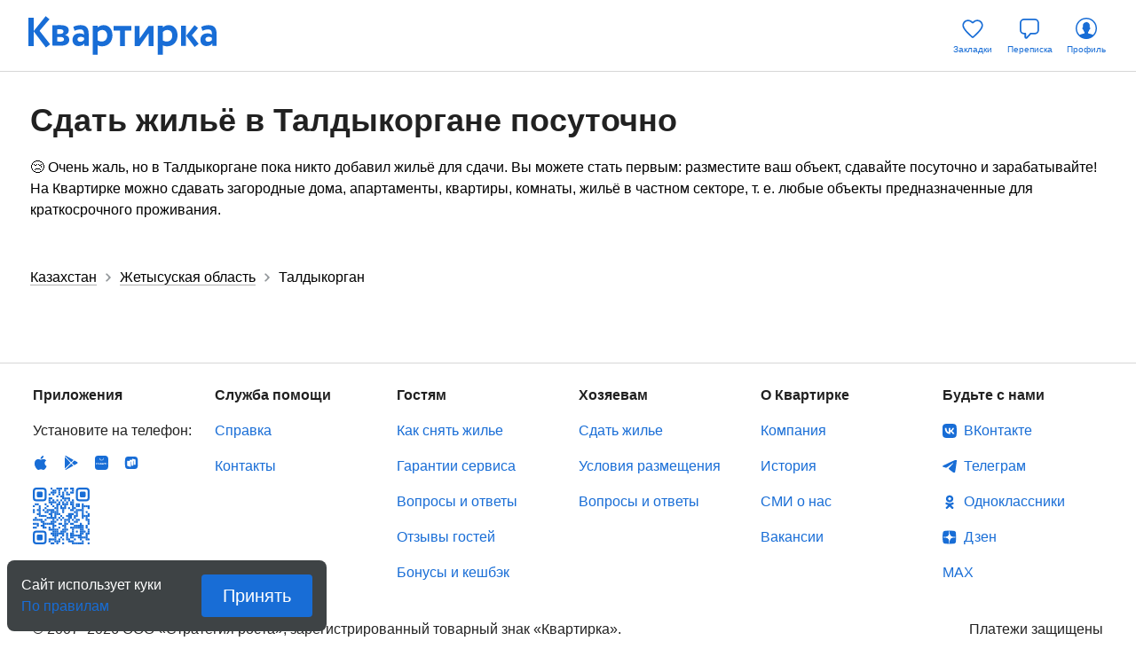

--- FILE ---
content_type: text/html; charset=utf-8
request_url: https://kvartirka.com/location/taldykorgan-981/
body_size: 17898
content:
<!DOCTYPE html><html><head><meta charSet="utf-8"/><meta name="viewport" content="width=device-width"/><title>Сдать квартиру, дом, апартаменты в Талдыкоргане посуточно. Талдыкорган, Жетысуская область, Казахстан - Квартирка</title><meta property="og:type" content="website"/><meta property="og:title" content="Сдать квартиру, дом, апартаменты в Талдыкоргане посуточно. Талдыкорган, Жетысуская область, Казахстан - Квартирка"/><meta property="og:description" content="Сдавайте жильё посуточно в Талдыкоргане (Жетысуская область, Казахстан) через сервис бронирования жилья «Квартирка» и зарабатывайте."/><meta property="og:url" content="https://kvartirka.com/location/taldykorgan-981/"/><meta property="og:image" content="/s/modern/logo/kvartirka-logo-vk.png"/><meta name="description" lang="ru" content="Сдавайте жильё посуточно в Талдыкоргане (Жетысуская область, Казахстан) через сервис бронирования жилья «Квартирка» и зарабатывайте."/><meta name="yandex-tableau-widget" content="/s/modern/manifest/yandex-tableau-widget.png, color=#ffffff"/><meta name="yandex-verification" content="7a1417b82eed880a"/><meta name="google-site-verification" content="lXIZ9WjBcAgIMSFCrGl-gVlOrJIeNp7qkMtTAblMqQo"/><meta name="apple-itunes-app" content="app-id=733790235"/><meta name="google-play-app" content="app-id=ru.kvartirka.android_new"/><link type="image/x-icon" rel="shortcut icon" href="/favicon.ico"/><link type="image/png" rel="icon" sizes="16x16" href="/favicon-16x16.png"/><link type="image/png" rel="icon" sizes="32x32" href="/favicon-32x32.png"/><link type="image/png" rel="icon" sizes="48x48" href="/favicon-48x48.png"/><link type="image/png" rel="icon" sizes="64x64" href="/favicon-64x64.png"/><link type="image/png" rel="icon" sizes="128x128" href="/favicon-128x128.png"/><link type="image/png" rel="icon" sizes="256x256" href="/favicon-256x256.png"/><link type="image/svg+xml" rel="icon" href="/favicon.svg"/><link type="image/png" rel="apple-touch-icon-precomposed" href="/s/modern/apple-touch/common/apple-touch-icon-precomposed.png"/><link type="image/png" rel="apple-touch-icon-precomposed" sizes="72x72" href="/s/modern/apple-touch/common/apple-touch-icon-72x72-precomposed.png"/><link type="image/png" rel="apple-touch-icon-precomposed" sizes="114x114" href="/s/modern/apple-touch/common/apple-touch-icon-114x114-precomposed.png"/><link type="image/png" rel="apple-touch-icon-precomposed" sizes="120x120" href="/s/modern/apple-touch/common/apple-touch-icon-120x120-precomposed.png"/><link type="image/png" rel="apple-touch-icon-precomposed" sizes="144x144" href="/s/modern/apple-touch/common/apple-touch-icon-144x144-precomposed.png"/><link type="image/png" rel="apple-touch-icon-precomposed" sizes="152x152" href="/s/modern/apple-touch/common/apple-touch-icon-152x152-precomposed.png"/><link type="image/png" rel="apple-touch-icon-precomposed" sizes="192x192" href="/s/modern/apple-touch/common/apple-touch-icon-192x192-precomposed.png"/><link rel="manifest" href="/s/modern/manifest/manifest.json"/><script>window.dataLayer = {push: function (params) {}};window.ga=function(p1,p2,p3){};(function(m,e,t,r,i,k,a){m[i]=m[i]||function(){(m[i].a=m[i].a||[]).push(arguments)};m[i].l=1*new Date();for (var j = 0; j < document.scripts.length; j++) {if (document.scripts[j].src === r) { return; }}k=e.createElement(t),a=e.getElementsByTagName(t)[0],k.async=1,k.src=r,a.parentNode.insertBefore(k,a)})(window, document, "script", "https://mc.yandex.ru/metrika/tag.js", "ym");ym(17911543, "init", {clickmap:true,trackLinks:true,accurateTrackBounce:true,webvisor:true,ecommerce:"dataLayer"});</script><noscript><div><img src="https://mc.yandex.ru/watch/17911543" style="position:absolute;left:-9999px" alt=""/></div></noscript><script type="application/ld+json">{"@context":"https://schema.org","@type":"BreadcrumbList","itemListElement":[{"@type":"ListItem","position":1,"name":"Казахстан","item":"https://kvartirka.com/location/kazakhstan-13278/"},{"@type":"ListItem","position":2,"name":"Жетысуская область","item":"https://kvartirka.com/location/zhetysuskaya-oblast-14248/"},{"@type":"ListItem","position":3,"name":"Талдыкорган"}]}</script><meta name="next-head-count" content="33"/><link rel="preload" href="/_next/static/css/b34be278c0b3581e.css" as="style"/><link rel="stylesheet" href="/_next/static/css/b34be278c0b3581e.css" data-n-g=""/><link rel="preload" href="/_next/static/css/556758eec0953f11.css" as="style"/><link rel="stylesheet" href="/_next/static/css/556758eec0953f11.css" data-n-p=""/><link rel="preload" href="/_next/static/css/ee8459c669c975e9.css" as="style"/><link rel="stylesheet" href="/_next/static/css/ee8459c669c975e9.css" data-n-p=""/><link rel="preload" href="/_next/static/css/70cdbf005f1310aa.css" as="style"/><link rel="stylesheet" href="/_next/static/css/70cdbf005f1310aa.css" data-n-p=""/><link rel="preload" href="/_next/static/css/29059b19abbc8040.css" as="style"/><link rel="stylesheet" href="/_next/static/css/29059b19abbc8040.css" data-n-p=""/><noscript data-n-css=""></noscript><script defer="" nomodule="" src="/_next/static/chunks/polyfills-c67a75d1b6f99dc8.js"></script><script src="/_next/static/chunks/webpack-1f133f0111532d1c.js" defer=""></script><script src="/_next/static/chunks/framework-635f4251d9a94b4c.js" defer=""></script><script src="/_next/static/chunks/main-b50d86c5e5cbe73a.js" defer=""></script><script src="/_next/static/chunks/pages/_app-453a69cb72e5477f.js" defer=""></script><script src="/_next/static/chunks/4493-c4322927b4397414.js" defer=""></script><script src="/_next/static/chunks/7361-0d1159ac749c775a.js" defer=""></script><script src="/_next/static/chunks/3512-50aa113fa6e77886.js" defer=""></script><script src="/_next/static/chunks/6844-657f2f93860c75d2.js" defer=""></script><script src="/_next/static/chunks/1517-8f4132c6044235d2.js" defer=""></script><script src="/_next/static/chunks/3082-3db1efd4b3d228fc.js" defer=""></script><script src="/_next/static/chunks/5846-8239abc50a95626b.js" defer=""></script><script src="/_next/static/chunks/7157-9cf5047aa3a01eef.js" defer=""></script><script src="/_next/static/chunks/4136-2fab4cfa91e536d7.js" defer=""></script><script src="/_next/static/chunks/5125-f364f4f8d43b13ca.js" defer=""></script><script src="/_next/static/chunks/932-f26aa7043b92df0b.js" defer=""></script><script src="/_next/static/chunks/88-12d4636c49eda6c0.js" defer=""></script><script src="/_next/static/chunks/pages/%5B...search%5D-d1508c6ab80209bd.js" defer=""></script><script src="/_next/static/KFC1oW8UWa0v6Fbpn04EX/_buildManifest.js" defer=""></script><script src="/_next/static/KFC1oW8UWa0v6Fbpn04EX/_ssgManifest.js" defer=""></script></head><body><div id="__next"><div class="layout_root__Jg_yR"><header class="header_root__zDKaW layout_header__ifbB0"><div class="header_wrapper__iX07D"><div class="header_left__WC5io"><span><a href="/" class="link_root__vSSL3 logo_root__rz_hG logo_blue__AznWI undefined" target="_self" rel="">Квартирка</a></span></div><div class="header_content__dKaEO"></div><div class="header_right__1XCPf"><ul class="actions_root__BLQ8b"><li class="action-item_root__uZUhi" title="Закладки"><a class="link_root__vSSL3 action-item_link__Zaw_a undefined" href="/starred/"><div class="action-item_icon__jJ8H5"><svg viewBox="0 0 33 32" fill="none" xmlns="http://www.w3.org/2000/svg"><path fill-rule="evenodd" clip-rule="evenodd" d="M15.033 9.46c-.989-1.05-2.445-1.71-3.933-1.71-2.747 0-4.85 2.1-4.85 4.79 0 1.327.887 3.152 2.764 5.452 1.813 2.223 4.285 4.58 6.904 6.945l.582.502.582-.502c2.619-2.365 5.091-4.722 6.904-6.945 1.877-2.3 2.764-4.126 2.764-5.453 0-2.69-2.103-4.789-4.85-4.789-1.488 0-2.944.66-3.933 1.71l-1.273-1.2C18 6.872 19.912 6 21.9 6c3.696 0 6.6 2.865 6.6 6.54 0 3.96-5 8.96-10.26 13.709l-.597.515a1.75 1.75 0 0 1-2.286 0l-.597-.515C9.5 21.5 4.5 16.5 4.5 12.539 4.5 8.866 7.404 6 11.1 6c1.988 0 3.899.873 5.207 2.26.104.11.282.11.387 0l1.273 1.2a2.017 2.017 0 0 1-2.934 0Z" fill="#186DD6"></path></svg></div><span class="action-item_text__n8LNa text_s9__QVE0v text_blue__tUasE text_d10__XIR9E">Закладки</span></a></li><li class="action-item_root__uZUhi" title="Переписка"><a href="/user/chat/" class="link_root__vSSL3 action-item_link__Zaw_a undefined" target="_self" rel=""><div class="action-item_icon__jJ8H5"><svg viewBox="0 0 32 32" fill="none" xmlns="http://www.w3.org/2000/svg"><path fill-rule="evenodd" clip-rule="evenodd" d="M11.55 27.671a1.9 1.9 0 0 0 2.09-.486v-.002l4.042-4.403H21.9a4.9 4.9 0 0 0 4.9-4.9V9.9A4.9 4.9 0 0 0 21.9 5h-12A4.9 4.9 0 0 0 5 9.9v7.98a4.9 4.9 0 0 0 4.9 4.9h.44v3.12a1.9 1.9 0 0 0 1.21 1.771Zm5.736-6.691a.9.9 0 0 0-.663.29l.001.001-4.31 4.696a.1.1 0 0 1-.174-.068V21.88a.9.9 0 0 0-.9-.9H9.9a3.1 3.1 0 0 1-3.1-3.1V9.9a3.1 3.1 0 0 1 3.1-3.1h12A3.1 3.1 0 0 1 25 9.9v7.98a3.1 3.1 0 0 1-3.1 3.1h-4.614Z" fill="#186DD6"></path></svg></div><span class="action-item_text__n8LNa text_s9__QVE0v text_blue__tUasE text_d10__XIR9E">Переписка</span></a></li><li class="action-item_root__uZUhi" title="Профиль"><a href="/account/auth/" class="link_root__vSSL3 action-item_link__Zaw_a undefined" target="_self" rel=""><div class="action-item_icon__jJ8H5"><svg viewBox="0 0 32 32" fill="none" xmlns="http://www.w3.org/2000/svg"><path fill-rule="evenodd" clip-rule="evenodd" d="M16 26.5c5.799 0 10.5-4.701 10.5-10.5S21.799 5.5 16 5.5 5.5 10.201 5.5 16 10.201 26.5 16 26.5Zm0 1.5C9.373 28 4 22.628 4 16 4 9.373 9.373 4 16 4c6.628 0 12 5.373 12 12 0 6.628-5.372 12-12 12Z" fill="#186DD6"></path><path fill-rule="evenodd" clip-rule="evenodd" d="M15.705 27.683a.818.818 0 0 1-.233-.034 10.508 10.508 0 0 1-7.196-3.716l-.122-.14a10.614 10.614 0 0 1-.13-.162c.534-.398 2.549-1.271 4.668-1.643l.985-.212s.16-.181.28-.862c0-.279.003-.56.008-.844l-.032-.08c-.085-.117-.68-.543-.841-1.031-.146-.459-.28-.921-.4-1.387a.449.449 0 0 1-.102.012c-.183 0-.444-.166-.591-.378a.35.35 0 0 1-.035-.066c-.01-.021-.712-1.318-.24-2.091.084-.136.426-.249.582-.288-.01-.063-.081-.331-.09-.403-.214-1.79-.053-2.875.475-3.47.196-.22.728-1.07 1.439-1.284.835-.25 1.45-.763 2.314-.763.863 0 .76.386 1.453.633.693.246 1.24 1.194 1.435 1.413.53.596.69 1.68.476 3.47-.009.073-.08.34-.09.404.156.04.498.152.582.288.472.773-.23 2.07-.24 2.091a.35.35 0 0 1-.034.066c-.148.212-.41.378-.592.378a.445.445 0 0 1-.101-.012c-.12.466-.254.928-.4 1.387-.162.488-.757.913-.842 1.03l-.108.277c.108 1.22.365 1.51.365 1.51l.985.212c2.118.372 4.133 1.245 4.667 1.643a7.983 7.983 0 0 1-.13.162l-.122.14a10.507 10.507 0 0 1-7.198 3.716.772.772 0 0 1-.23.034c-.103 0-.206-.002-.308-.004a12.62 12.62 0 0 1-.308.004Z" fill="#186DD6"></path></svg></div><span class="action-item_text__n8LNa text_s9__QVE0v text_blue__tUasE text_d10__XIR9E">Профиль</span></a></li></ul></div></div></header><main class="layout_content__h_UD5"><div class="flat-list-page_root__W6XjQ"><div class="flat-list-page_content__lblm4"><h1 class="text_s20__O1yhA text_black__xIF7z text_d36__rd3ZV">Сдать жильё в Талдыкоргане посуточно</h1><div class="flat-list-page_noticeTop__8PpNK">😢 Очень жаль, но в Талдыкоргане пока никто добавил жильё для сдачи. Вы можете стать первым: разместите ваш объект, сдавайте посуточно и зарабатывайте! 

На Квартирке можно сдавать загородные дома, апартаменты, квартиры, комнаты, жильё в частном секторе, т. е. любые объекты предназначенные для краткосрочного проживания.</div><div class="infinity-flat-list_root__tkRv8"><ul class="flat-list_root__JFph5"></ul></div><div></div><div class="flat-list_root__v4mWV flat-list_hidden__3dOQe"><div></div></div></div><div><nav><ul class="breadcrumbs_root__YNyrW"><li class="breadcrumb-item_root__7r9tx"><a href="/location/kazakhstan-13278/" class="link_root__vSSL3 undefined link_underlined__0wWeu link_black__GIcmX" target="_self" rel=""><span>Казахстан</span></a></li><li class="breadcrumb-item_root__7r9tx"><a href="/location/zhetysuskaya-oblast-14248/" class="link_root__vSSL3 undefined link_underlined__0wWeu link_black__GIcmX" target="_self" rel=""><span>Жетысуская область</span></a></li><li class="breadcrumb-item_root__7r9tx"><span>Талдыкорган</span></li></ul></nav></div></div><div><div id="yandexAuthWidget"></div></div></main><footer class="footer_root__o6SMc layout_footer__Drrhb" id="footer"><div class="footer_container__jBxZi"><ul class="footer_sections__fplvE"><li class="footer_section__rGYHN footer_apps__fSUt7 footer-links-section_apps__pE5_s"><h4 class="footer-links-section_title__22qWO text_s16__zVw5t text_black__xIF7z text_d16__cBNeK">Приложения</h4><p class="footer-links-section_description__n8XQz text_s16__zVw5t text_black__xIF7z text_d16__cBNeK">Установите на телефон:</p><div class="footer-links-section_links__F9agy footer-links-section_links_row__SEShM"><a href="https://itunes.apple.com/ru/app/kvartirka-arenda-kvartir-posutocno/id733790235" class="link_root__vSSL3 footer-links-section_link__4amoJ footer-links-section_footerLinksIos__L1Bgc undefined" target="_self" rel="">IOS</a><a href="https://play.google.com/store/apps/details?id=ru.kvartirka.android_new" class="link_root__vSSL3 footer-links-section_link__4amoJ footer-links-section_footerLinkAndroid__HuFYU undefined" target="_self" rel="">Android</a><a href="https://appgallery.huawei.com/app/C110718221" class="link_root__vSSL3 footer-links-section_link__4amoJ footer-links-section_footerLinkHuawei__TJPn_ undefined" target="_self" rel="">Huawei</a><a href="https://www.rustore.ru/catalog/app/ru.kvartirka.android_new" class="link_root__vSSL3 footer-links-section_link__4amoJ footer-links-section_footerLinkRuStore__3RwDy undefined" target="_self" rel="">RuStore</a><span class="footer-links-section_link__4amoJ footer-links-section_footerLinkKvartirkaSite__yDivK">KvartirkaSite</span></div></li><li class="footer_section__rGYHN"><h4 class="footer-links-section_title__22qWO text_s16__zVw5t text_black__xIF7z text_d16__cBNeK">Служба помощи</h4><div class="footer-links-section_links__F9agy"><a href="https://kvartirka.com/info/" class="link_root__vSSL3 footer-links-section_link__4amoJ undefined" target="_self" rel="">Справка</a><a href="https://kvartirka.com/info/contacts/" class="link_root__vSSL3 footer-links-section_link__4amoJ undefined" target="_self" rel="">Контакты</a></div></li><li class="footer_section__rGYHN"><h4 class="footer-links-section_title__22qWO text_s16__zVw5t text_black__xIF7z text_d16__cBNeK">Гостям</h4><div class="footer-links-section_links__F9agy"><a href="https://kvartirka.com/info/help-guest-search/" class="link_root__vSSL3 footer-links-section_link__4amoJ undefined" target="_self" rel="">Как снять жилье</a><a href="https://kvartirka.com/info/help-guest-guarantees/" class="link_root__vSSL3 footer-links-section_link__4amoJ undefined" target="_self" rel="">Гарантии сервиса</a><a href="https://kvartirka.com/info/help-guest/" class="link_root__vSSL3 footer-links-section_link__4amoJ undefined" target="_self" rel="">Вопросы и ответы</a><a href="https://kvartirka.com/feedback/" class="link_root__vSSL3 footer-links-section_link__4amoJ undefined" target="_self" rel="">Отзывы гостей</a><a href="https://kvartirka.com/info/help-guest-getbonus/" class="link_root__vSSL3 footer-links-section_link__4amoJ undefined" target="_self" rel="">Бонусы и кешбэк</a></div></li><li class="footer_section__rGYHN"><h4 class="footer-links-section_title__22qWO text_s16__zVw5t text_black__xIF7z text_d16__cBNeK">Хозяевам</h4><div class="footer-links-section_links__F9agy"><a href="https://kvartirka.com/account/registration/" class="link_root__vSSL3 footer-links-section_link__4amoJ undefined" target="_self" rel="">Сдать жилье</a><a href="https://kvartirka.com/info/booking/" class="link_root__vSSL3 footer-links-section_link__4amoJ undefined" target="_self" rel="">Условия размещения</a><a href="https://kvartirka.com/info/faq/" class="link_root__vSSL3 footer-links-section_link__4amoJ undefined" target="_self" rel="">Вопросы и ответы</a></div></li><li class="footer_section__rGYHN"><h4 class="footer-links-section_title__22qWO text_s16__zVw5t text_black__xIF7z text_d16__cBNeK">О Квартирке</h4><div class="footer-links-section_links__F9agy"><a href="https://company.kvartirka.com" class="link_root__vSSL3 footer-links-section_link__4amoJ undefined" target="_self" rel="">Компания</a><a href="https://company.kvartirka.com/hystory/" class="link_root__vSSL3 footer-links-section_link__4amoJ undefined" target="_self" rel="">История</a><a href="https://company.kvartirka.com/smi/" class="link_root__vSSL3 footer-links-section_link__4amoJ undefined" target="_self" rel="">СМИ о нас</a><a href="https://company.kvartirka.com/career/" class="link_root__vSSL3 footer-links-section_link__4amoJ undefined" target="_self" rel="">Вакансии</a></div></li><li class="footer_section__rGYHN footer-links-section_social__Kw4m1"><h4 class="footer-links-section_title__22qWO text_s16__zVw5t text_black__xIF7z text_d16__cBNeK">Будьте с нами</h4><div class="footer-links-section_links__F9agy"><a href="https://vk.ru/kvartirka" class="link_root__vSSL3 footer-links-section_link__4amoJ footer-links-section_vkLinkGuest__g7krd undefined" target="_self" rel="">ВКонтакте</a><a href="https://t.me/kvartirka" class="link_root__vSSL3 footer-links-section_link__4amoJ footer-links-section_tgLinkGuest__bmh6q undefined" target="_self" rel="">Телеграм</a><a href="https://ok.ru/kvartirka" class="link_root__vSSL3 footer-links-section_link__4amoJ footer-links-section_okGuest__lWI3D undefined" target="_self" rel="">Одноклассники</a><a href="https://dzen.ru/kvartirka_com" class="link_root__vSSL3 footer-links-section_link__4amoJ footer-links-section_dzen__aWXHx undefined" target="_self" rel="">Дзен</a><a href="https://max.ru/id7452044133_biz" class="link_root__vSSL3 footer-links-section_link__4amoJ undefined" target="_self" rel="">MAX</a></div></li></ul><div class="footer-info_root__XLJAs"><div class="footer-info_info__G27WY"><p class="text_s16__zVw5t text_black__xIF7z text_d16__cBNeK">© 2007–<!-- -->2026<!-- --> ООО «Стратегия роста»<!-- -->, зарегистрированный товарный знак «Квартирка».</p><a class="link_root__vSSL3 undefined link_underlined__0wWeu link_black__GIcmX" href="/info/legal/">Правовая информация</a></div><div class="footer-info_payments__HHKrW"><p class="text_s16__zVw5t text_black__xIF7z text_d16__cBNeK">Платежи защищены</p><ul class="footer-info_paymentsList__Gl2Bu"><li class="footer-info_paymentsItem__KOTmy"><svg width="43" height="12" fill="none" xmlns="http://www.w3.org/2000/svg"><g clip-path="url(#mir_svg__a)" fill-rule="evenodd" clip-rule="evenodd"><path d="M11.476 0v.005C11.471.005 9.813 0 9.37 1.577c-.405 1.447-1.547 5.44-1.579 5.55h-.316S6.307 3.045 5.896 1.572C5.454-.005 3.79 0 3.79 0H0v12h3.79V4.873h.316L6.317 12H8.95l2.211-7.121h.316V12h3.79V0h-3.79zm13.845 0s-1.11.1-1.632 1.258l-2.684 5.869h-.316V0h-3.79v12h3.58s1.163-.105 1.684-1.258l2.632-5.869h.316V12h3.79V0h-3.58zm5.265 5.45V12h3.79V8.175h4.106a4.1 4.1 0 0 0 3.87-2.725H30.586z" fill="#4DB45E"></path><path d="M38.482 0h-8.428a6.039 6.039 0 0 0 4.37 4.716c.505.136 1.036.21 1.584.21h6.496A4.095 4.095 0 0 0 38.482 0z" fill="url(#mir_svg__b)"></path></g><defs><linearGradient id="mir_svg__b" x1="30.055" y1="2.463" x2="42.588" y2="2.463" gradientUnits="userSpaceOnUse"><stop offset="0.3" stop-color="#00B4E6"></stop><stop offset="1" stop-color="#088CCB"></stop></linearGradient><clipPath id="mir_svg__a"><path fill="#fff" d="M0 0h42.588v12H0z"></path></clipPath></defs></svg></li><li class="footer-info_paymentsItem__KOTmy"><svg width="36" height="12" fill="none" xmlns="http://www.w3.org/2000/svg"><g clip-path="url(#visa_svg__a)"><path d="M15.58 11.571h-2.92L14.485.356h2.92L15.58 11.571zM10.204.356 7.42 8.07l-.33-1.661-.982-5.043S5.99.356 4.723.356H.121l-.054.19s1.408.293 3.055 1.282l2.536 9.744h3.043L13.346.356h-3.142zM33.17 11.571h2.681L33.514.356h-2.347c-1.084 0-1.348.836-1.348.836l-4.355 10.38h3.044l.608-1.667h3.712l.342 1.666zm-3.213-3.967 1.534-4.197.864 4.197h-2.398zm-4.265-4.551L26.11.645s-1.286-.49-2.626-.49c-1.45 0-4.89.634-4.89 3.713 0 2.898 4.038 2.934 4.038 4.456 0 1.522-3.622 1.249-4.818.29l-.434 2.517s1.304.634 3.296.634c1.993 0 4.999-1.032 4.999-3.84 0-2.916-4.075-3.187-4.075-4.455 0-1.268 2.844-1.105 4.093-.417z" fill="#2566AF"></path><path d="m7.091 6.41-.983-5.044S5.99.356 4.723.356H.121l-.054.19s2.212.458 4.334 2.176c2.028 1.641 2.69 3.687 2.69 3.687z" fill="#E6A540"></path></g><defs><clipPath id="visa_svg__a"><path fill="#fff" d="M0 0h36v12H0z"></path></clipPath></defs></svg></li><li class="footer-info_paymentsItem__KOTmy"><svg width="23" height="14" fill="none" xmlns="http://www.w3.org/2000/svg"><g clip-path="url(#master-card_svg__a)"><path d="M14.517 1.497H8.392v11.006h6.125V1.497z" fill="#FF5F00"></path><path d="M8.781 7a6.988 6.988 0 0 1 2.674-5.503 7 7 0 1 0 0 11.006A6.988 6.988 0 0 1 8.78 7z" fill="#EB001B"></path><path d="M22.78 7a6.999 6.999 0 0 1-11.325 5.503 7.001 7.001 0 0 0 0-11.006A7 7 0 0 1 22.78 7zm-.668 4.338v-.226h.091v-.046h-.231v.046h.09v.226h.05zm.45 0v-.272h-.071l-.082.187-.082-.187h-.07v.272h.05v-.205l.076.176h.052l.077-.177v.206h.05z" fill="#F79E1B"></path></g><defs><clipPath id="master-card_svg__a"><path fill="#fff" d="M0 0h22.896v14H0z"></path></clipPath></defs></svg></li><li class="footer-info_paymentsItem__KOTmy"><svg width="23" height="14" fill="none" xmlns="http://www.w3.org/2000/svg"><path d="M4.383 0H9.97c.78 0 1.265.636 1.083 1.419l-2.6 11.165C8.267 13.364 7.486 14 6.706 14H1.121c-.78 0-1.265-.636-1.083-1.416L2.641 1.419C2.822.636 3.6 0 4.383 0z" fill="#ED171F"></path><path d="M9.505 0h6.424c.78 0 .428.636.244 1.419l-2.6 11.165c-.182.78-.125 1.416-.907 1.416H6.243c-.781 0-1.265-.636-1.081-1.416l2.6-11.165C7.945.636 8.725 0 9.505 0z" fill="#082F67"></path><path d="M15.675 0h5.585c.78 0 1.265.636 1.082 1.419l-2.6 11.165c-.183.78-.963 1.416-1.746 1.416h-5.583c-.782 0-1.266-.636-1.083-1.416l2.6-11.165C14.113.636 14.893 0 15.675 0z" fill="#006A65"></path><path d="M16.88 7.786h.706l.008.263c-.004.044.034.065.115.065h.144l-.131.434h-.38c-.331.024-.456-.118-.449-.277l-.012-.485z" fill="#fff"></path><path fill-rule="evenodd" clip-rule="evenodd" d="m16.589 8.244-.681 2.253h.183l-.142.466h-.182l-.043.144h-.648l.044-.144h-1.317l.133-.431h.133l.69-2.288.138-.462h.661l-.069.234s.176-.127.343-.17c.167-.044 1.125-.06 1.125-.06l-.142.458h-.226zm-1.165 0-.175.576s.196-.088.303-.118c.108-.028.271-.039.271-.039l.127-.419h-.526zm-.262.862-.18.599s.2-.103.307-.134c.108-.026.272-.046.272-.046l.128-.419h-.527zm-.421 1.398h.527l.152-.507h-.527l-.152.507z" fill="#fff"></path><path d="M16.973 9.845h-.672l.116-.387h.768l.11-.353h-.76l.131-.435h2.112l-.132.435h-.708l-.111.353h.71l-.117.387h-.769l-.136.163h.312l.075.487c.008.048.01.08.025.1.016.018.11.026.163.026h.095l-.144.474h-.24c-.037 0-.092-.003-.167-.007-.072-.006-.124-.048-.172-.071a.232.232 0 0 1-.125-.166l-.075-.486-.349.48a.596.596 0 0 1-.514.265h-.49l.128-.422h.187a.3.3 0 0 0 .137-.04.21.21 0 0 0 .104-.086l.508-.717zM9.61 8.787h1.78l-.132.425h-.712l-.11.361h.728l-.133.44h-.728l-.176.588c-.022.066.172.075.242.075l.365-.05-.146.485h-.822a.785.785 0 0 1-.186-.026.193.193 0 0 1-.13-.095c-.03-.048-.076-.088-.045-.19l.235-.78h-.404l.134-.447h.407l.108-.361H9.48l.13-.425zm1.198-.764h.73l-.133.445h-.998l-.108.093c-.046.045-.063.026-.123.059a.719.719 0 0 1-.329.085h-.32l.13-.428h.096c.082 0 .137-.006.165-.024a.387.387 0 0 0 .108-.14l.183-.332h.726l-.127.242z" fill="#fff"></path><path fill-rule="evenodd" clip-rule="evenodd" d="M11.852 7.786h.622l-.09.313s.196-.157.333-.213c.137-.051.448-.097.448-.097l1.006-.006-.343 1.142a1.31 1.31 0 0 1-.167.38.432.432 0 0 1-.17.157.64.64 0 0 1-.234.079 5.35 5.35 0 0 1-.31.008h-.969l-.274.904c-.026.09-.038.132-.021.156a.111.111 0 0 0 .093.046l.427-.04-.145.495h-.48a4.7 4.7 0 0 1-.34-.009c-.074-.006-.152 0-.202-.04-.046-.039-.114-.09-.112-.143.005-.05.025-.131.057-.242l.87-2.89zm1.32 1.154h-1.02l-.061.206h.882c.104-.013.126.002.134-.003l.066-.203zm-.963-.186s.2-.182.54-.241c.078-.015.563-.01.563-.01l.074-.244h-1.028l-.149.495z" fill="#fff"></path><path d="m13.666 9.63-.057.274c-.026.085-.047.15-.112.206a.449.449 0 0 1-.334.117l-.345.014-.003.311c-.005.088.02.079.033.093a.11.11 0 0 0 .046.027l.109-.005.33-.019-.136.453h-.379c-.265 0-.462-.006-.527-.057-.063-.04-.071-.091-.07-.178l.024-1.209h.604l-.008.247h.146c.05 0 .082-.005.104-.018a.127.127 0 0 0 .04-.064l.06-.192h.475zM5.044 3.567l-.41 1.887c-.084.362-.144.621-.35.787a.628.628 0 0 1-.412.143c-.254 0-.404-.126-.429-.366l-.005-.082.079-.488s.406-1.63.48-1.845l.005-.024c-.792.007-.933 0-.942-.012l-.025.117-.416 1.836-.036.157-.068.51c0 .15.03.274.089.378.19.332.73.38 1.034.38.394 0 .763-.084 1.012-.235.433-.256.547-.657.648-1.012l.046-.181s.42-1.694.491-1.914a.094.094 0 0 1 .007-.024c-.574.006-.743 0-.798-.012zm2.319 3.36a8.437 8.437 0 0 0-.709.013l-.012-.024c.029-.125.06-.248.087-.375l.04-.17c.062-.267.121-.576.128-.67.006-.057.025-.198-.137-.198a.532.532 0 0 0-.211.066c-.04.141-.12.538-.157.72-.082.382-.087.425-.124.614l-.023.024a8.762 8.762 0 0 0-.723.013l-.016-.027c.056-.227.111-.456.165-.682.14-.615.172-.85.211-1.163l.026-.018c.325-.046.404-.055.755-.127l.03.033-.053.196c.06-.035.116-.071.177-.102.166-.082.35-.106.452-.106.154 0 .322.043.393.221.066.159.022.355-.066.74l-.045.196c-.09.429-.105.507-.155.802l-.033.024zm1.141 0c-.17 0-.278-.003-.385 0-.105 0-.208.006-.366.013l-.009-.013-.01-.014c.042-.163.067-.22.088-.278.021-.057.042-.115.08-.28.048-.215.079-.365.1-.497.023-.128.036-.236.052-.362l.013-.01.014-.012c.168-.023.275-.04.384-.056.11-.016.221-.038.396-.07l.007.015.004.015-.097.402c-.03.134-.064.267-.093.4-.064.284-.089.389-.104.464-.014.073-.018.112-.043.259l-.016.013-.015.011zm2.523-.967c.099-.431.023-.634-.073-.757-.147-.187-.405-.247-.673-.247-.161 0-.545.016-.846.293-.214.2-.315.47-.375.73-.06.263-.13.74.308.918.136.057.33.073.455.073.32 0 .65-.089.896-.35.192-.214.279-.53.308-.66zm-.734-.03c-.015.072-.079.343-.166.458-.06.085-.131.136-.21.136-.022 0-.161 0-.164-.206-.001-.101.02-.207.045-.32.074-.327.162-.601.384-.601.175 0 .187.204.111.532z" fill="#fff"></path><path fill-rule="evenodd" clip-rule="evenodd" d="m17.156 6.825-.025.094-.006.023.021.025c.314-.013.411-.013.75-.01l.03-.024.006-.03c.048-.281.096-.564.22-1.102.062-.267.126-.532.19-.797l-.01-.029c-.348.065-.443.078-.772.126h-.009l-.025.022-.003.024-.008.054a.482.482 0 0 0-.246-.202c-.15-.058-.503.017-.804.293-.213.198-.314.466-.374.724-.06.26-.13.737.305.908a.877.877 0 0 0 .39.07.642.642 0 0 0 .37-.17zm.15-.574a.685.685 0 0 1-.086.172.388.388 0 0 1-.273.133c-.022 0-.16 0-.165-.204-.001-.1.02-.206.046-.32.074-.32.162-.593.384-.593.14 0 .216.127.203.345a12.464 12.464 0 0 1-.11.467z" fill="#fff"></path><path d="M12.946 6.927a8.451 8.451 0 0 0-.708.013l-.012-.024c.028-.125.06-.248.09-.375l.039-.17c.061-.267.12-.576.127-.67.006-.057.025-.198-.136-.198-.07 0-.14.033-.212.066-.04.141-.12.538-.159.72-.08.382-.085.425-.121.614l-.025.024a8.715 8.715 0 0 0-.721.013l-.015-.027.163-.682c.14-.615.172-.85.211-1.163l.026-.018c.325-.046.404-.055.756-.127l.027.033-.05.196a1.098 1.098 0 0 1 .627-.208c.153 0 .322.043.394.221.066.159.022.355-.067.74l-.044.196a13.03 13.03 0 0 0-.155.802l-.035.024zm2.739-2.313a.738.738 0 0 1-.381.503c-.155.077-.343.083-.537.083h-.125l.01-.05.23-1.004.007-.051.004-.04.092.01.489.042c.188.072.265.261.211.507zm-.304-1.05-.234.003c-.607.007-.85.004-.95-.008l-.026.123-.217 1.01-.545 2.245c.53-.006.748-.006.838.003l.145-.7s.106-.44.112-.456c0 0 .033-.045.067-.063h.048c.457 0 .974 0 1.378-.298.275-.204.464-.505.547-.871.023-.09.039-.198.039-.304a.635.635 0 0 0-.11-.388c-.207-.29-.616-.293-1.092-.296zm5.291 1.408-.027-.03c-.346.07-.41.081-.728.123l-.025.023a.163.163 0 0 0-.002.016l-.002-.005c-.237.548-.23.43-.423.86l-.003-.053-.048-.934-.03-.03c-.363.07-.372.081-.707.123l-.027.023a.247.247 0 0 0-.005.038l.002.005c.042.215.032.167.074.504.02.166.045.334.065.497.033.275.051.41.091.828-.225.375-.28.516-.496.845l.012.03c.328-.012.403-.012.646-.012l.054-.06c.183-.395 1.579-2.79 1.579-2.79zm-11.859.232c.185-.13.208-.308.052-.4-.16-.094-.436-.065-.623.065-.189.127-.21.307-.052.4.157.092.435.065.623-.065z" fill="#fff"></path><path d="m19.068 7.796-.273.467c-.086.16-.246.28-.5.28l-.436-.007.127-.421h.084a.237.237 0 0 0 .103-.015c.021-.007.037-.024.055-.05l.16-.254h.68z" fill="#fff"></path></svg></li></ul></div></div><div class="footer-cookie_wrapper__nTS9a"><div class="footer-cookie_text__SYX2M text_s16__zVw5t text_black__xIF7z text_d16__cBNeK">Сайт использует куки</div><a href="https://kvartirka.com/info/privacypolicy/" class="footer-cookie_url__hBxnR">По правилам</a><button class="button_root__TLD5p footer-cookie_button__Fi_jJ button_blue__cjm9u button_lg__0wIM5" data-testid="button">Принять</button></div></div></footer></div><a class="visually-hidden"></a><div id="modal-root"></div></div><script id="__NEXT_DATA__" type="application/json">{"props":{"pageProps":{"context":{"common":{"host":"kvartirka.com","currencies":{"current":{"id":643,"name":"Российский рубль","exchangeRate":75.7327,"entity":"₽","minPrice":100,"maxPrice":300000,"priority":0,"slider_steps":[100,100,110,120,130,130,140,160,170,180,190,200,220,230,250,270,290,310,330,350,380,410,430,460,500,530,570,610,650,700,750,800,860,920,980,1000,1100,1200,1200,1300,1400,1500,1600,1800,1900,2000,2200,2300,2500,2600,2700,2900,3200,3600,3900,4300,4800,5200,5800,6400,7000,7700,8500,9400,10000,11000,12000,13000,15000,16000,18000,20000,22000,24000,27000,29000,32000,36000,39000,43000,48000,53000,58000,64000,70000,78000,85000,94000,100000,110000,120000,130000,150000,160000,180000,200000,220000,240000,270000,300000],"codename":"RUB"},"primary":{"id":643,"name":"Российский рубль","exchangeRate":75.7327,"entity":"₽","minPrice":100,"maxPrice":300000,"priority":0,"slider_steps":[100,100,110,120,130,130,140,160,170,180,190,200,220,230,250,270,290,310,330,350,380,410,430,460,500,530,570,610,650,700,750,800,860,920,980,1000,1100,1200,1200,1300,1400,1500,1600,1800,1900,2000,2200,2300,2500,2600,2700,2900,3200,3600,3900,4300,4800,5200,5800,6400,7000,7700,8500,9400,10000,11000,12000,13000,15000,16000,18000,20000,22000,24000,27000,29000,32000,36000,39000,43000,48000,53000,58000,64000,70000,78000,85000,94000,100000,110000,120000,130000,150000,160000,180000,200000,220000,240000,270000,300000],"codename":"RUB"},"entries":[{"id":643,"name":"Российский рубль","exchangeRate":75.7327,"entity":"₽","minPrice":100,"maxPrice":300000,"priority":0,"slider_steps":[100,100,110,120,130,130,140,160,170,180,190,200,220,230,250,270,290,310,330,350,380,410,430,460,500,530,570,610,650,700,750,800,860,920,980,1000,1100,1200,1200,1300,1400,1500,1600,1800,1900,2000,2200,2300,2500,2600,2700,2900,3200,3600,3900,4300,4800,5200,5800,6400,7000,7700,8500,9400,10000,11000,12000,13000,15000,16000,18000,20000,22000,24000,27000,29000,32000,36000,39000,43000,48000,53000,58000,64000,70000,78000,85000,94000,100000,110000,120000,130000,150000,160000,180000,200000,220000,240000,270000,300000],"codename":"RUB"},{"id":840,"name":"Доллар США","exchangeRate":1,"entity":"$","minPrice":10,"maxPrice":3000,"priority":1,"slider_steps":[10,10,10,11,11,11,12,12,13,13,13,14,14,15,15,16,16,17,18,18,19,19,20,21,21,22,23,24,25,25,26,27,28,29,30,31,32,33,34,36,37,38,39,41,42,43,45,46,48,49,50,54,59,64,69,75,82,89,97,100,110,120,130,140,160,170,190,200,220,240,260,280,310,340,370,400,430,470,510,560,610,660,720,780,850,930,1000,1100,1100,1300,1400,1500,1600,1800,1900,2100,2300,2500,2700,3000],"codename":"USD"},{"id":978,"name":"Евро","exchangeRate":0.8371,"entity":"€","minPrice":1,"maxPrice":1000,"priority":2,"slider_steps":[1,1,1,1,1,1,1,1,1,1,2,2,2,2,2,2,3,3,3,3,4,4,4,5,5,6,6,7,7,8,8,9,10,10,11,12,13,14,15,16,18,19,21,22,24,26,28,30,32,34,35,37,40,42,46,49,52,56,60,64,69,74,79,85,91,97,100,110,110,120,130,140,150,160,180,190,200,220,230,250,270,290,310,330,350,380,410,430,470,500,540,570,610,660,710,760,810,870,930,1000],"codename":"EUR"},{"id":974,"name":"Белорусский рубль","exchangeRate":2.8331,"entity":"Br","minPrice":1,"maxPrice":1000,"priority":4,"slider_steps":[1,1,1,1,1,1,1,1,2,2,2,2,3,3,3,4,4,4,5,5,6,7,7,8,9,10,11,12,13,15,16,18,20,22,24,26,29,32,35,39,42,47,51,56,62,68,75,82,91,99,100,100,100,110,120,120,130,130,140,150,150,160,170,180,190,200,210,220,230,240,250,260,280,290,300,320,330,350,370,390,400,420,440,470,490,510,540,560,590,620,650,680,710,750,790,820,860,910,950,1000],"codename":"BYN"},{"id":398,"name":"Казахстанский тенге","exchangeRate":503.1705,"entity":"₸","minPrice":500,"maxPrice":100000,"priority":5,"slider_steps":[500,530,570,610,650,690,740,800,850,910,970,1000,1100,1100,1200,1300,1400,1500,1600,1700,1900,2000,2100,2300,2500,2600,2800,3000,3200,3500,3700,4000,4300,4600,4900,5200,5600,6000,6400,6800,7300,7800,8400,9000,9600,10000,11000,11000,12000,13000,13000,14000,14000,15000,15000,16000,17000,17000,18000,19000,20000,21000,22000,22000,23000,24000,25000,27000,28000,29000,30000,31000,33000,34000,35000,37000,39000,40000,42000,44000,46000,47000,49000,52000,54000,56000,58000,61000,63000,66000,69000,72000,75000,78000,81000,84000,88000,92000,95000,100000],"codename":"KZT"},{"id":988,"name":"Грузинский лари","exchangeRate":2.6922,"entity":"₾","minPrice":1,"maxPrice":1700,"priority":6,"slider_steps":[1,1,1,1,1,1,1,1,2,2,2,2,3,3,3,4,4,4,5,5,6,7,7,8,9,10,11,12,13,15,16,18,20,22,24,26,29,32,35,39,42,47,51,56,62,68,75,82,91,99,100,100,110,110,120,130,140,140,150,160,170,180,200,210,220,230,250,260,280,290,310,330,350,370,400,420,440,470,500,530,560,600,630,670,710,750,800,840,890,950,1000,1000,1100,1200,1200,1300,1400,1500,1600,1700],"codename":"GEL"},{"id":985,"name":"Армянский драм","exchangeRate":378.6408,"entity":"֏","minPrice":700,"maxPrice":360000,"priority":7,"slider_steps":[700,740,800,850,920,980,1000,1100,1200,1200,1300,1400,1500,1700,1800,1900,2000,2200,2300,2500,2700,2900,3100,3300,3600,3800,4100,4400,4700,5000,5400,5800,6200,6600,7100,7600,8200,8700,9400,10000,10000,11000,12000,13000,14000,15000,16000,17000,18000,20000,20000,21000,22000,23000,25000,26000,28000,30000,32000,34000,36000,38000,40000,43000,45000,48000,51000,54000,57000,61000,65000,69000,73000,77000,82000,87000,92000,98000,100000,110000,110000,120000,130000,140000,140000,150000,160000,170000,180000,190000,210000,220000,230000,250000,260000,280000,300000,310000,330000,360000],"codename":"AMD"},{"id":993,"name":"Узбекский сум","exchangeRate":12225.1655,"entity":"сум","minPrice":500,"maxPrice":100000,"priority":8,"slider_steps":[500,530,560,600,630,670,720,760,810,860,920,970,1000,1100,1100,1200,1300,1400,1500,1500,1600,1800,1900,2000,2100,2300,2400,2600,2700,2900,3100,3300,3500,3700,3900,4200,4500,4800,5100,5400,5700,6100,6500,6900,7300,7800,8300,8800,9400,9900,10000,10000,10000,11000,12000,12000,13000,13000,14000,15000,15000,16000,17000,18000,19000,20000,21000,22000,23000,24000,25000,26000,28000,29000,30000,32000,33000,35000,37000,39000,40000,42000,44000,47000,49000,51000,54000,56000,59000,62000,65000,68000,71000,75000,79000,82000,86000,91000,95000,100000],"codename":"UZS"},{"id":984,"name":"Азербайджанский манат","exchangeRate":1.7,"entity":"₼","minPrice":20,"maxPrice":1300,"priority":9,"slider_steps":[20,20,20,21,22,22,23,23,24,24,25,26,26,27,28,28,29,30,30,31,32,33,33,34,35,36,37,38,39,40,41,42,43,44,45,46,47,48,49,51,52,53,54,56,57,59,60,61,63,65,65,69,73,78,83,88,93,99,100,110,110,120,130,140,150,160,170,180,190,200,220,230,240,260,280,290,310,330,360,380,400,430,450,480,510,550,580,620,660,700,740,790,840,900,950,1000,1000,1100,1200,1300],"codename":"AZN"},{"id":982,"name":"Киргизский сом","exchangeRate":87.45,"entity":"сом","minPrice":10,"maxPrice":50000,"priority":10,"slider_steps":[10,11,12,14,15,17,19,22,24,27,31,35,39,44,49,55,62,69,78,87,98,110,120,130,150,170,190,210,240,270,300,340,380,430,480,540,610,680,760,860,960,1000,1200,1300,1500,1700,1900,2100,2400,2700,2700,2800,3000,3200,3400,3600,3800,4000,4300,4600,4800,5100,5500,5800,6200,6500,7000,7400,7800,8300,8800,9400,10000,10000,11000,11000,12000,13000,14000,15000,16000,17000,18000,19000,20000,21000,23000,24000,25000,27000,29000,31000,32000,34000,37000,39000,41000,44000,47000,50000],"codename":"KGS"},{"id":1001,"name":"Таджикский сомони","exchangeRate":9.3711,"entity":"смн.","minPrice":12,"maxPrice":35000,"priority":11,"slider_steps":[12,12,13,14,15,15,16,17,18,20,21,22,23,25,26,28,30,31,33,35,37,40,42,44,47,50,53,56,59,63,67,71,75,79,84,89,94,100,100,110,110,120,130,140,150,150,160,170,180,200,200,220,240,270,300,330,370,410,460,510,570,630,700,780,870,970,1000,1200,1300,1400,1600,1800,2000,2200,2500,2700,3000,3400,3800,4200,4700,5200,5800,6400,7200,8000,8800,9800,10000,12000,13000,15000,16000,18000,20000,22000,25000,28000,31000,35000],"codename":"TJS"},{"id":991,"name":"Турецкая лира","exchangeRate":43.3834,"entity":"₺","minPrice":1,"maxPrice":2200,"priority":11,"slider_steps":[1,1,1,1,1,1,1,2,2,2,2,3,3,3,4,4,5,5,6,6,7,8,9,10,11,12,14,15,17,19,21,23,26,29,32,35,39,43,48,53,59,66,73,81,89,99,110,120,130,150,150,150,160,170,180,190,200,220,230,240,250,270,280,300,320,340,360,380,400,420,440,470,500,520,550,590,620,650,690,730,770,820,860,910,960,1000,1000,1100,1200,1200,1300,1400,1400,1500,1600,1700,1800,1900,2000,2200],"codename":"TRY"},{"id":986,"name":"Венгерский форинт","exchangeRate":320.62,"entity":"Ft","minPrice":400,"maxPrice":200000,"priority":12,"slider_steps":[400,420,450,490,520,560,600,650,690,740,800,850,920,980,1000,1100,1200,1300,1300,1400,1600,1700,1800,1900,2100,2200,2400,2600,2700,2900,3200,3400,3600,3900,4200,4500,4800,5200,5500,5900,6400,6800,7300,7900,8400,9000,9700,10000,11000,12000,12000,12000,13000,14000,15000,15000,16000,17000,18000,20000,21000,22000,23000,25000,26000,28000,30000,31000,33000,35000,37000,40000,42000,44000,47000,50000,53000,56000,59000,63000,67000,71000,75000,79000,84000,89000,94000,100000,100000,110000,110000,120000,130000,140000,150000,150000,160000,170000,180000,200000],"codename":"HUF"},{"id":1000,"name":"Китайский юань","exchangeRate":6.9678,"entity":"¥","minPrice":10,"maxPrice":25000,"priority":12,"slider_steps":[10,10,11,12,13,13,14,15,16,18,19,20,21,23,25,26,28,30,32,34,37,39,42,45,48,51,55,58,62,67,71,76,81,87,93,99,100,110,120,120,130,140,150,160,180,190,200,210,230,240,250,270,300,330,360,390,430,480,530,580,630,700,770,840,930,1000,1100,1200,1300,1400,1600,1700,1900,2100,2300,2600,2800,3100,3400,3800,4100,4600,5000,5500,6100,6700,7300,8000,8800,9700,10000,11000,12000,14000,15000,17000,18000,20000,22000,25000],"codename":"CNY"},{"id":990,"name":"Сербский динар","exchangeRate":98.4561,"entity":"дин.","minPrice":150,"maxPrice":80000,"priority":13,"slider_steps":[150,160,170,180,190,210,220,240,260,280,300,320,340,360,390,420,450,480,520,560,600,640,690,740,790,850,910,970,1000,1100,1200,1200,1300,1400,1500,1700,1800,1900,2000,2200,2400,2500,2700,2900,3100,3400,3600,3900,4100,4500,4500,4700,5000,5300,5600,6000,6400,6700,7100,7600,8000,8500,9100,9600,10000,10000,11000,12000,12000,13000,14000,15000,16000,17000,18000,19000,20000,21000,23000,24000,26000,27000,29000,31000,33000,35000,37000,39000,41000,44000,47000,50000,53000,56000,59000,63000,67000,71000,75000,80000],"codename":"RSD"},{"id":983,"name":"Чешская крона","exchangeRate":20.345,"entity":"Kč","minPrice":50,"maxPrice":20000,"priority":15,"slider_steps":[50,53,56,59,63,67,71,76,80,85,91,96,100,100,110,120,130,130,140,150,160,170,180,190,210,220,230,250,260,280,300,320,340,360,380,400,430,460,490,520,550,580,620,660,700,740,790,840,890,950,950,1000,1000,1100,1200,1200,1300,1400,1500,1600,1700,1800,2000,2100,2200,2400,2500,2700,2900,3000,3200,3500,3700,3900,4200,4400,4700,5000,5400,5700,6100,6500,6900,7300,7800,8300,8900,9400,10000,10000,11000,12000,12000,13000,14000,15000,16000,17000,18000,20000],"codename":"CZK"},{"id":989,"name":"Болгарский лев","exchangeRate":1.6504,"entity":"лв","minPrice":1,"maxPrice":1300,"priority":16,"slider_steps":[1,1,1,1,1,1,1,1,2,2,2,2,2,3,3,3,4,4,4,5,5,6,6,7,8,8,9,10,11,12,13,14,16,17,19,20,22,24,26,29,32,34,38,41,45,49,53,58,64,70,69,74,78,83,88,94,100,100,110,110,120,130,140,150,160,170,180,190,200,210,230,240,250,270,290,310,320,350,370,390,410,440,470,500,530,560,590,630,670,710,760,800,850,900,960,1000,1000,1100,1200,1300],"codename":"BGN"},{"id":998,"name":"Вьетнамский донг","exchangeRate":25073.981,"entity":"₫","minPrice":1,"maxPrice":25000000,"priority":17,"slider_steps":[1,1,1,2,3,4,5,7,9,12,16,21,28,37,50,66,87,110,150,200,260,350,470,620,820,1000,1400,1900,2500,3300,4400,5800,7700,10000,13000,17000,23000,31000,41000,54000,72000,95000,120000,160000,220000,290000,380000,510000,680000,900000,900000,960000,1000000,1100000,1100000,1200000,1300000,1400000,1500000,1600000,1700000,1800000,2000000,2100000,2300000,2400000,2600000,2800000,3000000,3200000,3400000,3700000,4000000,4200000,4500000,4900000,5200000,5600000,6000000,6400000,6800000,7300000,7800000,8400000,9000000,9600000,10000000,11000000,11000000,12000000,13000000,14000000,15000000,16000000,17000000,19000000,20000000,21000000,23000000,25000000],"codename":"VND"},{"id":997,"name":"Шриланкийская рупия","exchangeRate":309.3012,"entity":"Re","minPrice":1,"maxPrice":170000,"priority":18,"slider_steps":[1,1,1,1,2,2,2,3,4,5,6,7,8,10,12,15,18,21,25,30,37,44,53,63,76,91,100,130,150,180,220,270,320,380,460,550,660,800,950,1100,1300,1600,1900,2300,2800,3300,4000,4800,5800,6900,7000,7400,7900,8500,9000,9600,10000,11000,11000,12000,13000,14000,15000,16000,17000,18000,19000,21000,22000,24000,25000,27000,29000,31000,33000,35000,38000,40000,43000,46000,49000,52000,56000,59000,64000,68000,72000,77000,83000,88000,94000,100000,100000,110000,120000,130000,130000,140000,150000,170000],"codename":"LKR"},{"id":996,"name":"Индийская рупия","exchangeRate":91.8982,"entity":"₹","minPrice":1,"maxPrice":70000,"priority":19,"slider_steps":[1,1,1,1,1,2,2,3,3,4,5,6,7,8,9,11,13,16,18,22,26,30,36,42,50,59,69,82,97,110,130,150,180,210,250,300,350,420,490,580,680,810,950,1100,1300,1500,1800,2100,2500,2900,3000,3100,3400,3600,3800,4100,4400,4700,5000,5300,5700,6000,6400,6900,7300,7800,8300,8900,9500,10000,10000,11000,12000,13000,14000,14000,15000,17000,18000,19000,20000,22000,23000,25000,26000,28000,30000,32000,34000,36000,39000,41000,44000,47000,50000,54000,57000,61000,65000,70000],"codename":"INR"},{"id":994,"name":"Тайский бат","exchangeRate":31.394,"entity":"฿","minPrice":1,"maxPrice":1200,"priority":20,"slider_steps":[1,1,1,1,2,2,3,4,5,6,8,10,12,15,19,23,28,35,44,54,67,82,100,120,150,190,230,290,360,440,550,670,830,1000,1200,1500,1900,2400,2900,3600,4500,5500,6800,8400,10000,12000,15000,19000,24000,30000,1200,1200,1200,1200,1200,1200,1200,1200,1200,1200,1200,1200,1200,1200,1200,1200,1200,1200,1200,1200,1200,1200,1200,1200,1200,1200,1200,1200,1200,1200,1200,1200,1200,1200,1200,1200,1200,1200,1200,1200,1200,1200,1200,1200,1200,1200,1200,1200,1200,1200],"codename":"THB"},{"id":995,"name":"Индонезийская рупия","exchangeRate":16785.9945,"entity":"Rp","minPrice":1,"maxPrice":15239700,"priority":21,"slider_steps":[1,1,1,2,2,3,5,6,8,11,15,19,26,34,44,58,77,100,130,170,220,290,390,510,670,880,1100,1500,2000,2600,3400,4500,5900,7700,10000,13000,17000,23000,30000,39000,52000,68000,89000,110000,150000,200000,260000,340000,450000,590000,590000,640000,680000,730000,780000,830000,890000,950000,1000000,1000000,1100000,1200000,1300000,1400000,1500000,1600000,1700000,1800000,1900000,2100000,2200000,2400000,2500000,2700000,2900000,3100000,3300000,3500000,3800000,4000000,4300000,4600000,4900000,5200000,5600000,6000000,6400000,6900000,7300000,7800000,8400000,8900000,9600000,10000000,10000000,11000000,12000000,13000000,14000000,15239700],"codename":"IDR"},{"id":981,"name":"Молдавский лей","exchangeRate":16.8458,"entity":"L","minPrice":30,"maxPrice":15000,"priority":22,"slider_steps":[30,32,34,36,39,41,44,47,51,54,58,62,67,71,76,81,87,93,100,100,110,120,130,140,140,160,170,180,190,200,220,230,250,270,290,310,330,350,380,400,430,460,500,530,570,610,650,690,740,800,800,840,900,950,1000,1000,1100,1200,1200,1300,1400,1500,1600,1700,1800,1900,2000,2200,2300,2400,2600,2800,2900,3100,3300,3500,3700,4000,4200,4500,4800,5100,5400,5700,6100,6400,6800,7300,7700,8200,8700,9200,9800,10000,11000,11000,12000,13000,14000,15000],"codename":"MDL"},{"id":992,"name":"Хорватская куна","exchangeRate":6.3579,"entity":"кун","minPrice":10,"maxPrice":5000,"priority":23,"slider_steps":[10,10,11,12,13,13,14,15,16,18,19,20,21,23,25,26,28,30,32,34,37,39,42,45,48,51,55,58,62,67,71,76,81,87,93,99,100,110,120,120,130,140,150,160,180,190,200,210,230,240,250,260,280,300,310,330,360,380,400,430,460,480,520,550,580,620,660,700,750,790,840,900,950,1000,1000,1100,1200,1300,1300,1400,1500,1600,1700,1800,1900,2100,2200,2400,2500,2700,2800,3000,3200,3400,3600,3900,4100,4400,4700,5000],"codename":"HRK"},{"id":1002,"name":"Швейцарский франк","exchangeRate":0.7698,"entity":"Fr","minPrice":10,"maxPrice":25000,"priority":100,"slider_steps":[10,10,11,12,13,13,14,15,16,18,19,20,21,23,25,26,28,30,32,34,37,39,42,45,48,51,55,58,62,67,71,76,81,87,93,99,100,110,120,120,130,140,150,160,180,190,200,210,230,240,250,270,300,330,360,390,430,480,530,580,630,700,770,840,930,1000,1100,1200,1300,1400,1600,1700,1900,2100,2300,2600,2800,3100,3400,3800,4100,4600,5000,5500,6100,6700,7300,8000,8800,9700,10000,11000,12000,14000,15000,17000,18000,20000,22000,25000],"codename":"CHF"},{"id":1003,"name":"Британский фунт","exchangeRate":0.7265,"entity":"£","minPrice":10,"maxPrice":25000,"priority":101,"slider_steps":[10,10,11,12,13,13,14,15,16,18,19,20,21,23,25,26,28,30,32,34,37,39,42,45,48,51,55,58,62,67,71,76,81,87,93,99,100,110,120,120,130,140,150,160,180,190,200,210,230,240,250,270,300,330,360,390,430,480,530,580,630,700,770,840,930,1000,1100,1200,1300,1400,1600,1700,1900,2100,2300,2600,2800,3100,3400,3800,4100,4600,5000,5500,6100,6700,7300,8000,8800,9700,10000,11000,12000,14000,15000,17000,18000,20000,22000,25000],"codename":"GBP"},{"id":1004,"name":"Канадский доллар","exchangeRate":1.3515,"entity":"CA$","minPrice":10,"maxPrice":25000,"priority":102,"slider_steps":[10,10,11,12,13,13,14,15,16,18,19,20,21,23,25,26,28,30,32,34,37,39,42,45,48,51,55,58,62,67,71,76,81,87,93,99,100,110,120,120,130,140,150,160,180,190,200,210,230,240,250,270,300,330,360,390,430,480,530,580,630,700,770,840,930,1000,1100,1200,1300,1400,1600,1700,1900,2100,2300,2600,2800,3100,3400,3800,4100,4600,5000,5500,6100,6700,7300,8000,8800,9700,10000,11000,12000,14000,15000,17000,18000,20000,22000,25000],"codename":"CAD"},{"id":1005,"name":"Румынский лей","exchangeRate":4.2742,"entity":"L","minPrice":50,"maxPrice":15000,"priority":103,"slider_steps":[50,51,53,55,57,58,60,62,65,67,69,71,74,76,79,81,84,87,90,93,96,99,100,100,100,110,110,120,120,120,130,130,140,140,150,150,160,160,170,180,180,190,190,200,210,210,220,230,240,240,250,270,290,320,340,370,410,440,480,530,570,620,680,740,800,870,950,1000,1100,1200,1300,1400,1500,1700,1800,2000,2100,2300,2500,2800,3000,3300,3600,3900,4200,4600,5000,5500,5900,6500,7000,7600,8300,9000,9800,10000,11000,12000,13000,15000],"codename":"RON"},{"id":1006,"name":"Шведская крона","exchangeRate":8.8273,"entity":"kr","minPrice":120,"maxPrice":35000,"priority":104,"slider_steps":[120,120,120,130,130,140,140,150,150,160,160,170,170,180,190,190,200,200,210,220,230,230,240,250,260,270,280,290,300,310,320,330,340,350,360,370,390,400,410,430,440,460,470,490,500,520,540,560,580,590,600,650,700,760,830,900,980,1000,1100,1200,1300,1400,1600,1700,1900,2000,2200,2400,2600,2900,3100,3400,3700,4000,4300,4700,5100,5600,6100,6600,7200,7800,8500,9200,10000,10000,11000,12000,14000,15000,16000,18000,19000,21000,23000,25000,27000,29000,32000,35000],"codename":"SEK"},{"id":1007,"name":"Польский злотый","exchangeRate":3.5379,"entity":"zł","minPrice":45,"maxPrice":13000,"priority":105,"slider_steps":[45,46,48,49,51,52,54,56,58,60,62,64,66,68,70,73,75,78,80,83,86,88,91,94,97,100,100,100,110,110,110,120,120,130,130,130,140,140,150,150,160,160,170,180,180,190,190,200,210,210,210,230,250,280,300,330,360,390,420,460,500,540,590,640,700,760,830,900,980,1000,1100,1200,1300,1400,1600,1700,1900,2000,2200,2400,2600,2900,3100,3400,3700,4000,4400,4700,5200,5600,6100,6600,7200,7800,8500,9300,10000,11000,11000,13000],"codename":"PLN"},{"id":1008,"name":"Дирхам ОАЭ","exchangeRate":3.6725,"entity":"Dh","minPrice":40,"maxPrice":12000,"priority":106,"slider_steps":[40,41,42,44,45,47,48,50,52,53,55,57,59,61,63,65,67,69,72,74,77,79,82,85,87,90,93,97,100,100,100,110,110,110,120,120,130,130,130,140,140,150,150,160,160,170,180,180,190,190,200,210,230,250,270,300,330,350,390,420,460,500,540,590,640,700,760,820,890,970,1000,1100,1200,1300,1400,1600,1700,1900,2000,2200,2400,2600,2800,3100,3400,3700,4000,4400,4700,5200,5600,6100,6600,7200,7900,8500,9300,10000,11000,12000],"codename":"AED"},{"id":1009,"name":"Израильский шекель","exchangeRate":3.0906,"entity":"₪","minPrice":40,"maxPrice":12000,"priority":107,"slider_steps":[40,41,42,44,45,47,48,50,52,53,55,57,59,61,63,65,67,69,72,74,77,79,82,85,87,90,93,97,100,100,100,110,110,110,120,120,130,130,130,140,140,150,150,160,160,170,180,180,190,190,200,210,230,250,270,300,330,350,390,420,460,500,540,590,640,700,760,820,890,970,1000,1100,1200,1300,1400,1600,1700,1900,2000,2200,2400,2600,2800,3100,3400,3700,4000,4400,4700,5200,5600,6100,6600,7200,7900,8500,9300,10000,11000,12000],"codename":"ILS"},{"id":1010,"name":"Монгольский тугрик","exchangeRate":3564.0763,"entity":"туг.","minPrice":35000,"maxPrice":11000000,"priority":108,"slider_steps":[35000,35000,36000,37000,38000,38000,39000,40000,41000,42000,43000,44000,45000,46000,47000,48000,49000,50000,51000,52000,53000,54000,56000,57000,58000,59000,61000,62000,63000,65000,66000,68000,69000,70000,72000,74000,75000,77000,79000,80000,82000,84000,86000,87000,89000,91000,93000,95000,97000,100000,100000,110000,120000,130000,140000,160000,170000,190000,210000,230000,260000,280000,310000,340000,380000,420000,460000,510000,560000,610000,680000,740000,820000,900000,990000,1100000,1200000,1300000,1400000,1600000,1700000,1900000,2100000,2300000,2600000,2800000,3100000,3400000,3800000,4200000,4600000,5100000,5600000,6100000,6800000,7400000,8200000,9000000,9900000,11000000],"codename":"MNT"},{"id":980,"name":"Украинская гривна","exchangeRate":42.8483,"entity":"₴","minPrice":20,"maxPrice":10000,"priority":200,"slider_steps":[20,21,23,25,27,29,32,34,37,41,44,48,52,56,61,66,71,77,84,91,98,100,110,120,130,140,150,170,180,200,210,230,250,270,300,320,350,380,410,450,480,520,570,610,670,720,780,850,920,990,1000,1000,1000,1100,1200,1200,1300,1300,1400,1500,1500,1600,1700,1800,1900,2000,2100,2200,2300,2400,2500,2600,2800,2900,3000,3200,3300,3500,3700,3900,4000,4200,4400,4700,4900,5100,5400,5600,5900,6200,6500,6800,7100,7500,7900,8200,8600,9100,9500,10000],"codename":"UAH"}]},"footer":{"fullFooter":[{"name":"Приложения","codeName":"applicationsSection","links":[{"name":"IOS","codeName":"footerLinksIos","url":"https://itunes.apple.com/ru/app/kvartirka-arenda-kvartir-posutocno/id733790235"},{"name":"Android","codeName":"footerLinkAndroid","url":"https://play.google.com/store/apps/details?id=ru.kvartirka.android_new"},{"name":"Huawei","codeName":"footerLinkHuawei","url":"https://appgallery.huawei.com/app/C110718221"},{"name":"RuStore","codeName":"footerLinkRuStore","url":"https://www.rustore.ru/catalog/app/ru.kvartirka.android_new"},{"name":"KvartirkaSite","codeName":"footerLinkKvartirkaSite","url":"https://kvartirka.com/app"}]},{"name":"Служба помощи","codeName":"helpSection","links":[{"name":"Справка","codeName":"help","url":"https://kvartirka.com/info/"},{"name":"Контакты","codeName":"contacts","url":"https://kvartirka.com/info/contacts/"}]},{"name":"Гостям","codeName":"forGuestsSection","links":[{"name":"Как снять жилье","codeName":"howToRent","url":"https://kvartirka.com/info/help-guest-search/"},{"name":"Гарантии сервиса","codeName":"guaranties","url":"https://kvartirka.com/info/help-guest-guarantees/"},{"name":"Вопросы и ответы","codeName":"faqGuest","url":"https://kvartirka.com/info/help-guest/"},{"name":"Отзывы гостей","codeName":"feedbacks","url":"https://kvartirka.com/feedback/"},{"name":"Бонусы и кешбэк","codeName":"cashback","url":"https://kvartirka.com/info/help-guest-getbonus/"}]},{"name":"Хозяевам","codeName":"forOwnersSection","links":[{"name":"Сдать жилье","codeName":"landObject","url":"https://kvartirka.com/account/registration/"},{"name":"Условия размещения","codeName":"accomodationConditions","url":"https://kvartirka.com/info/booking/"},{"name":"Вопросы и ответы","codeName":"faqOwner","url":"https://kvartirka.com/info/faq/"}]},{"name":"О Квартирке","codeName":"aboutSection","links":[{"name":"Компания","codeName":"aboutCompany","url":"https://company.kvartirka.com"},{"name":"История","codeName":"history","url":"https://company.kvartirka.com/hystory/"},{"name":"СМИ о нас","codeName":"pressAboutUs","url":"https://company.kvartirka.com/smi/"},{"name":"Вакансии","codeName":"vacations","url":"https://company.kvartirka.com/career/"}]},{"name":"Будьте с нами","codeName":"socialLinksSection","links":[{"name":"ВКонтакте","codeName":"vkLinkGuest","url":"https://vk.ru/kvartirka"},{"name":"Телеграм","codeName":"tgLinkGuest","url":"https://t.me/kvartirka"},{"name":"Одноклассники","codeName":"okGuest","url":"https://ok.ru/kvartirka"},{"name":"Дзен","codeName":"dzen","url":"https://dzen.ru/kvartirka_com"},{"name":"MAX","codeName":"maxLink","url":"https://max.ru/id7452044133_biz"}]}],"shortFooter":[{"name":"Служба помощи","codeName":"helpSection","links":[]}]},"geoCity":{"id":0,"name":"","slug":"","center":{"lat":0,"lng":0},"country":{"id":0,"name":"","slug":"","center":{"lat":0,"lng":0}},"region":{"id":0,"name":"","slug":"","center":{"lat":0,"lng":0}},"namePrep":"","namePrepPrep":"","hasMetro":false,"bookingAllowed":false,"absoluteUrl":""},"seo":{"title":"Сдать квартиру, дом, апартаменты в Талдыкоргане посуточно. Талдыкорган, Жетысуская область, Казахстан - Квартирка","headline":"Сдать жильё в Талдыкоргане посуточно","noticeTop":"😢 Очень жаль, но в Талдыкоргане пока никто добавил жильё для сдачи. Вы можете стать первым: разместите ваш объект, сдавайте посуточно и зарабатывайте! \n\nНа Квартирке можно сдавать загородные дома, апартаменты, квартиры, комнаты, жильё в частном секторе, т. е. любые объекты предназначенные для краткосрочного проживания.","noticeDown":"","description":"Сдавайте жильё посуточно в Талдыкоргане (Жетысуская область, Казахстан) через сервис бронирования жилья «Квартирка» и зарабатывайте.","minPrice":0,"maxPrice":0,"reviewsAverage":0,"reviewsCount":0,"articles":[],"seoCards":{"cards":{"0":{"type":"SEO_MAIN","content":{"color":"00c6f8","headline":"Сдать жильё в Талдыкоргане посуточно","text":""}}}},"canonical":"https://kvartirka.com/location/taldykorgan-981/"},"set-cookie":["csrftoken=zMSykJiUTFsOmiIHTErfceOJpH7Bj1CI; Domain=kvartirka.com; expires=Sat, 30 Jan 2027 22:33:16 GMT; Max-Age=31449600; Path=/; SameSite=None; Secure"],"hasBookmark":false,"unread":0,"user":{"id":0,"phones":[],"email":"","name":"","isFlatOwner":false,"balance":0,"isBlocked":false,"isImpersonated":false,"isSuperuser":false,"lastAppVersion":"","showAppPush":false,"showTelegramPush":false},"userFirstFlatId":null,"csrf":false,"cookies":"","telegramBotName":"kvartirka_bot","yandexIdClientId":"ebad872211f04f9a9f74ebf1d505c64b","vkAppId":"51751642","firebaseVapidKey":"BHQ1dRxH_Fhtelajb3Tyky0xDP8iUNMMZY7tt8A_U-n30Z3g-dTg08Xk49P-VZHQZ8YoSz-7Kfcc2LJV4PN4YZY","firebasePublicKeys":{"apiKey":"AIzaSyCyC08jRjSMXPDAtHEA3YLGVSGgq9ZEZkw","authDomain":"lunar-tine-98510.firebaseapp.com","projectId":"lunar-tine-98510","storageBucket":"","messagingSenderId":"293923360568","measurementId":"change_me","appId":"change_me"},"query":{"search":["location","taldykorgan-981"],"referer":"","utm_url":"/location/taldykorgan-981/"}},"extra":{"meta":{"filters":{"currency":643,"beds":1,"sleeping_places":1,"country":{"id":13278,"name":"Казахстан","slug":"kazakhstan","center":{"lat":51.1282205,"lng":71.4306682}},"city":{"id":981,"territory_type":10,"name":"Талдыкорган","namePrep":"Талдыкоргане","namePrepPrep":"в Талдыкоргане","seoPretext":"в","slug":"taldykorgan","center":{"lat":45.0164138,"lng":78.3791841},"region":{"id":14248,"name":"Жетысуская область","slug":"zhetysuskaya-oblast","center":{"lat":45.0164138,"lng":78.3791841}},"absoluteUrl":"https://kvartirka.com/location/taldykorgan-981/","hasMetro":false,"bookingAllowed":true},"newCalendar":false},"next":{"limit":30,"offset":0,"nearest":0},"total":0,"breadcrumbs":[{"text":"Казахстан","url":"/location/kazakhstan-13278/"},{"text":"Жетысуская область","url":"/location/zhetysuskaya-oblast-14248/"},{"text":"Талдыкорган","url":"/location/taldykorgan-981/"}],"isLanding":false,"bbox":{"pointMin":{"lat":44.9769887,"lng":78.304881},"pointMax":{"lat":45.049282,"lng":78.4149515}},"nearestCities":[]},"flats":[],"city":null,"bookmarksList":[],"path":"/location/taldykorgan-981/"}},"query":{"search":["location","taldykorgan-981"],"referer":"","utm_url":"/location/taldykorgan-981/"},"isMobileDevice":false,"accept":"text/html,application/xhtml+xml,application/xml;q=0.9,image/webp,image/apng,*/*;q=0.8,application/signed-exchange;v=b3;q=0.9","isMap":false,"cookies":"","yandexMetricaData":{},"_sentryTraceData":"72dcab72012a4e739f1c30b871b82809-b4d71e50f775e885-1","_sentryBaggage":"sentry-environment=production,sentry-release=KFC1oW8UWa0v6Fbpn04EX,sentry-public_key=2deaa5ced6418458edc95b450b161704,sentry-trace_id=72dcab72012a4e739f1c30b871b82809,sentry-sample_rate=1,sentry-transaction=%2F%5B...search%5D,sentry-sampled=true"},"__N_SSP":true},"page":"/[...search]","query":{"search":["location","taldykorgan-981"],"referer":"","utm_url":"/location/taldykorgan-981/"},"buildId":"KFC1oW8UWa0v6Fbpn04EX","isFallback":false,"gssp":true,"scriptLoader":[]}</script></body></html>

--- FILE ---
content_type: text/html; charset=utf-8
request_url: https://autofill.yandex.ru/suggest?client_id=ebad872211f04f9a9f74ebf1d505c64b&response_type=token&redirect_uri=https%3A%2F%2Fkvartirka.com%2Faccount%2Fauth%2Fyandex%2F&theme=light&location=https%3A%2F%2Fkvartirka.com%2Flocation%2Ftaldykorgan-981%2F&ym_uid=1769898799566938940&source_id=&process_uuid=f154eae1-d759-4e5a-995c-089e40bbf75d&widget_kind=default
body_size: 4977
content:
<html class="undefined-theme"><head><meta charSet="utf-8"/><meta name="viewport" content="width=device-width, initial-scale=1, maximum-scale=1, minimum-scale=1, shrink-to-fit=no, viewport-fit=cover"/><meta http-equiv="X-UA-Compatible" content="ie=edge"/><link rel="shortcut icon" href="/favicon.ico"/><link href="https://yastatic.net/s3/passport-static/autofill/1.80.0/iframe/suggest.css" rel="stylesheet"/><script src="//yastatic.net/react/16.13.1/react-with-dom.min.js"></script></head><body><div id="root"></div></body><script nonce="hpANA1W4dWFsh45SDgJS0w==">
                        window.__CSRF__ = "68f75f02c9d343b2acc47223fe1f0b29dc464960:1769898801";
                        window.__LOCALS__ = {"suggestWidget":{"button.add":"Добавить аккаунт","button.list":"Другие аккаунты","button.login":"Войти как %1","title":"Войдите с Яндекс ID","title.bnpl":"До 200 000 ₽ на покупки с Яндекс Сплитом — товар сразу, а деньги потом","title.bnpl.withValue":"%value на покупки с Яндекс Сплитом — товар сразу, а деньги потом","title.pay":"Войдите, чтобы оплачивать покупки в пару кликов с Yandex Pay"},"suggestWidgetEmpty":{"button":"Войти с Яндекс ID","subtitle":"Безопасный вход без дополнительной регистрации на сайте","subtitle.pay":"Чтобы оплачивать покупки быстро и удобно с Yandex Pay","title":"Используйте аккаунт Яндекса для входа на сервис"}};
                        window.__META__ = {"whitelist":[],"controlSum":"1769898801740824-552030241567054260, klg","targetOrigin":"https:\u002F\u002Fkvartirka.com"};
                        window.__USER__ = undefined;
                        window.__SUGGEST__ = {"clientId":"ebad872211f04f9a9f74ebf1d505c64b","widgetKind":"default","clientName":"Квартирка","customType":"default","customArgs":{}};
                        window.__CONSTANTS__ = {"tld":"ru","lang":"ru","ssrId":"ba04595337df4826b4d3a80da1e64fad","passportOrigin":"https:\u002F\u002Fpassport.yandex.ru","passportAuthUrl":"https:\u002F\u002Fpassport.yandex.ru\u002Fauth\u002F?retpath=https%3A%2F%2Fautofill.yandex.ru%2Fsuggest%3Fclient_id%3Debad872211f04f9a9f74ebf1d505c64b%26response_type%3Dtoken%26redirect_uri%3Dhttps%253A%252F%252Fkvartirka.com%252Faccount%252Fauth%252Fyandex%252F%26theme%3Dlight%26location%3Dhttps%253A%252F%252Fkvartirka.com%252Flocation%252Ftaldykorgan-981%252F%26ym_uid%3D1769898799566938940%26source_id%3D%26process_uuid%3Df154eae1-d759-4e5a-995c-089e40bbf75d%26widget_kind%3Ddefault%3Fopen%3D1&noreturn=1&origin=autofill","passportPagesUrls":{"amIosAdd":"https:\u002F\u002Fpassport.yandex.ru\u002Fam\u002Fpssp\u002Fbrowser\u002Faccount\u002F?url=__retpath__&origin=autofill","list":"https:\u002F\u002Fpassport.yandex.ru\u002Fauth\u002F?retpath=__retpath__&noreturn=1&origin=autofill&mode=list","add":"https:\u002F\u002Fpassport.yandex.ru\u002Fauth\u002F?retpath=__retpath__&noreturn=1&origin=autofill&mode=add-user","default":"https:\u002F\u002Fpassport.yandex.ru\u002Fauth\u002F?retpath=__retpath__&noreturn=1&origin=autofill"},"passportAuthUpdateUrl":"https:\u002F\u002Fpassport.yandex.ru\u002Fauth\u002Fupdate\u002F?retpath=https%3A%2F%2Fautofill.yandex.ru%2Fsuggest%3Fclient_id%3Debad872211f04f9a9f74ebf1d505c64b%26response_type%3Dtoken%26redirect_uri%3Dhttps%253A%252F%252Fkvartirka.com%252Faccount%252Fauth%252Fyandex%252F%26theme%3Dlight%26location%3Dhttps%253A%252F%252Fkvartirka.com%252Flocation%252Ftaldykorgan-981%252F%26ym_uid%3D1769898799566938940%26source_id%3D%26process_uuid%3Df154eae1-d759-4e5a-995c-089e40bbf75d%26widget_kind%3Ddefault%3Fopen%3D1","passportAutofillQrUrl":"https:\u002F\u002Fpassport.yandex.ru\u002Fauth\u002Fautofill-qr","skipControlSumCheck":true,"isDrawer":false,"avatarTemplate":"https:\u002F\u002Favatars.mds.yandex.net\u002Fget-yapic\u002F%avatar_id%\u002Fislands-%size%","metrikaId":"69331741","processUuid":"f154eae1-d759-4e5a-995c-089e40bbf75d","experiments":{"encodedBoxes":"-bpKrGDcs4rAkc1hUVuza9s3reA9qt1kThFKHcPqzaaDLdsl_DXRnGnvU5m80ADq4HXaiSik9HH3_mllHas8Pd46qRvYmzXdHJ0zgFTlHNpdGjqzRUQ04wRStf0NDWXx","flags":["autofill-sugest-card-show-phone-exp","oauth-new-error-pages","oauth-yango-exp","oauth-new-outbound-page","oauth-authorize-porgs-exp"]},"encodedBoxes":"-bpKrGDcs4rAkc1hUVuza9s3reA9qt1kThFKHcPqzaaDLdsl_DXRnGnvU5m80ADq4HXaiSik9HH3_mllHas8Pd46qRvYmzXdHJ0zgFTlHNpdGjqzRUQ04wRStf0NDWXx","type":"suggest"};
                        window.__INITIAL_ERRORS__ = {"users":"no_data"};
                        window.__USERS__ = [];
                    </script><script defer="" src="https://yastatic.net/s3/passport-static/autofill/1.80.0/iframe/suggest.js"></script></html>

--- FILE ---
content_type: text/css
request_url: https://kvartirka.com/_next/static/css/12d7ad6f0c0a74ca.css
body_size: 1010
content:
.breadcrumb-item_root__7r9tx{font-size:16px;line-height:24px;margin:4px 0}.breadcrumb-item_root__7r9tx:not(:last-child){background-image:url("data:image/svg+xml;charset=utf-8,%3Csvg width='16' height='16' viewBox='0 0 16 16' xmlns='http://www.w3.org/2000/svg'%3E %3Cpath d='M8.1042 8.72157C8.51442 8.32798 8.51442 7.67202 8.1042 7.27843L5.54597 4.82385C5.23676 4.52716 5.20479 4.04365 5.47226 3.70884C5.77636 3.32819 6.34166 3.29082 6.69322 3.62811L10.4979 7.27841C10.9081 7.672 10.9081 8.32799 10.4979 8.72159L6.69322 12.3719C6.34166 12.7092 5.77636 12.6718 5.47226 12.2912C5.20479 11.9564 5.23676 11.4728 5.54597 11.1762L8.1042 8.72157Z' fill='%23919699'/%3E %3C/svg%3E");background-repeat:no-repeat;background-position:100%;padding-right:21px;margin-right:5px}.breadcrumbs_root__YNyrW{display:flex;flex-wrap:wrap}.html-block_root__KIKkK{font-size:16px;line-height:24px}.html-block_root__KIKkK h1{font-size:28px;line-height:32px}.html-block_root__KIKkK h2,.html-block_root__KIKkK h3{line-height:24px;margin:8px 0}.html-block_root__KIKkK h2{font-size:20px}.html-block_root__KIKkK h3{font-size:18px}.html-block_root__KIKkK ol+h2,.html-block_root__KIKkK ol+h3,.html-block_root__KIKkK p+h2,.html-block_root__KIKkK p+h3,.html-block_root__KIKkK ul+h2,.html-block_root__KIKkK ul+h3{margin:40px 0 0}.html-block_root__KIKkK p{margin:8px 0}.html-block_root__KIKkK img{display:block;width:100%}.html-block_root__KIKkK a{color:#186dd6;-webkit-transition:color .07s ease-out,border-color .1s ease-out;transition:color .07s ease-out,border-color .1s ease-out}.html-block_root__KIKkK a:visited{color:#551a8b}.html-block_root__KIKkK a:hover,.html-block_root__KIKkK a:visited:hover{color:#e01f00;border-color:rgba(85,26,139,.3)}.html-block_root__KIKkK li{margin:8px 0}.html-block_root__KIKkK ol{counter-reset:section;list-style-type:none}.html-block_root__KIKkK ol li:before{counter-increment:section;content:counters(section,". ") ". "}.html-block_root__KIKkK ul li:before{content:"\2014\00A0"}.html-block_root__KIKkK blockquote{margin:12px 0}@media (min-width:576px){.html-block_root__KIKkK h1{font-size:36px;line-height:41px}}.info-link-item_root__KojGA{font-size:16px;line-height:24px}.info-link-item_root__KojGA:not(:last-child){margin:0 0 6px}.page_mobileBackLink__Hr_Zu{margin-left:-10px}@media (min-width:1000px){.page_mobileBackLink__Hr_Zu{display:none}}.info_info__rwsdE{display:flex;flex-direction:column;justify-content:space-between;min-height:100%}.info_info__rwsdE.info_app__hyeN8{padding:16px 0}.info_infoWrapper__wWard{margin:0 0 48px}.info_content__DzgmJ{max-width:910px;margin:0 0 24px}
/*# sourceMappingURL=12d7ad6f0c0a74ca.css.map*/

--- FILE ---
content_type: application/javascript; charset=utf-8
request_url: https://kvartirka.com/_next/static/chunks/pages/%5B...search%5D-d1508c6ab80209bd.js
body_size: 17911
content:
(self.webpackChunk_N_E=self.webpackChunk_N_E||[]).push([[1794],{11279:function(e,t,a){(window.__NEXT_P=window.__NEXT_P||[]).push(["/[...search]",function(){return a(50499)}])},64960:function(e,t,a){"use strict";a.d(t,{R:function(){return d}});var n=a(85893),r=a(24693),s=a.n(r),o=a(85237),i=a(67294),l=a(45491),c=a(6084),u=a(46230);let d=e=>{let{yandexIdClientId:t,onAuth:a}=e,r=(0,i.useRef)(null),d=(0,u.Gq)("https://yastatic.net/s3/passport-sdk/autofill/v1/sdk-suggest-with-polyfills-latest.js"),{context:m}=(0,i.useContext)(c.k),p=m&&m.host?m.host:"",f={client_id:t,response_type:"token",redirect_uri:"https://".concat(p,"/account/auth/yandex/")},h=async()=>{if(r.current)try{let e=window.YaAuthSuggest,t=await e.init(f,"https://".concat(p));if(t.handler){let n=await t.handler();await a(n)}}catch(s){s instanceof l._7?setTimeout(()=>h(),0):o.Tb(s)}};return(0,i.useEffect)(()=>{"ready"===d&&h()},[d]),(0,n.jsx)("div",{className:s().yandexAuthWidgetContent,children:(0,n.jsx)("div",{id:"yandexAuthWidget",className:s().yandexAuthWidget,ref:r})})}},58087:function(e,t,a){"use strict";a.d(t,{O:function(){return y}});var n=a(85893),r=a(23502),s=a.n(r),o=a(9008),i=a.n(o),l=a(45363),c=a(78695),u=a.n(c),d=a(67294),m=a(2121),p=a(6084),f=a(63370);let h=e=>{let t,{breadcrumb:a}=e,{context:r}=(0,d.useContext)(p.k);return(null==r?void 0:r.isApp)&&(t=new m.$().add(m.$.title,a.title).add(m.$.screensBack,1)),(0,n.jsxs)("li",{className:u().root,children:[a.slug&&(0,n.jsx)(f.Z,{href:a.slug,variant:"black",underlined:!0,external:!0,appParams:t,children:(0,n.jsx)("span",{children:a.title})}),!a.slug&&(0,n.jsx)("span",{children:a.title})]},a.title)},x=e=>{let{breadcrumbs:t,host:a}=e,r={"@type":"BreadcrumbList",itemListElement:t.map((e,t)=>{let n={"@type":"ListItem",position:t+1,name:e.title};return e.slug&&(n.item="https://".concat(a||"kvartirka.com").concat(e.slug)),n})};return(0,n.jsx)(i(),{children:(0,n.jsx)(l.hg,{item:{"@context":"https://schema.org",...r}})})};function y(e){let{breadcrumbs:t}=e;return(0,n.jsxs)("nav",{children:[x({breadcrumbs:t}),(0,n.jsx)("ul",{className:s().root,children:t.map((e,t)=>(0,n.jsx)(h,{breadcrumb:e,index:t},e.title))})]})}},6369:function(e,t,a){"use strict";a.d(t,{S:function(){return c}});var n=a(85893),r=a(9553),s=a.n(r),o=a(84031),i=a(36090),l=a(10637);let c=e=>{let{calendarError:t,dates:a,onSkip:r}=e;return(0,n.jsxs)("div",{className:s().calenderFooterChildren,children:[(0,n.jsx)("div",{className:s().calenderSkipButton,children:(0,n.jsx)(i.z,{variant:"text",text:o.p2,onClick:r,block:!0})}),(0,n.jsx)(l.z,{dates:a,calendarError:t,withSkipBtn:!0})]})}},89841:function(e,t,a){"use strict";a.d(t,{I:function(){return l}});var n=a(85893),r=a(62185),s=a.n(r),o=a(94184),i=a.n(o);a(67294);let l=e=>(0,n.jsx)("div",{className:i()(s().root,e.className),dangerouslySetInnerHTML:{__html:e.html}})},22824:function(e,t,a){"use strict";a.d(t,{M:function(){return n}});let n={serverError:"Произошла ошибка сервера. Перезагрузите страницу и попробуйте снова.",defaultError:"Что-то сломалось, мы исправим это в ближайшее время",defaultLoginTextError:"Что-то сломалось, попробуйте позже или выберите другой способ входа"}},45491:function(e,t,a){"use strict";a.d(t,{Oe:function(){return u},_7:function(){return i},e8:function(){return l},lx:function(){return c}});var n=a(85237),r=a(27361),s=a.n(r),o=a(11740);class i extends Error{constructor(e){super(e),this.name="AuthenticationError"}}class l extends o.t{constructor(...e){super(...e),this.fetchAccessToken=async e=>{try{let t=await this.execute("/api/v3/auth/tokens","GET",{customHeaders:{Cookie:e}}),a=s()(t,"headers.x-access-token",null);return a}catch(r){let n=s()(r,"response.status",0);if(401===n)throw new i("Unauthorized user");throw r}},this.generateAuthUrl=async e=>{let t=await this.execute("/api/v3/auth/generate_url","POST",{payload:{next:e},withCredentials:!0});return{url:s()(t,"data.url",{})}}}}class c extends o.t{async authWithVKId(e){try{let t=await this.execute("https://".concat(this.host,"/api/v3/auth/vk/register"),"POST",{payload:e,withCredentials:!0}),a=s()(t,"data",null);return a}catch(o){let r=s()(o,"response.data.verbose","");throw n.Tb(o),new i(r)}}async linkVkAccount(e){try{let t=await this.execute("/api/v3/profile/vk_id","POST",{payload:{...e},withCredentials:!0}),a=s()(t,"data",null);return a}catch(o){let r=s()(o,"response.data.verbose","");throw n.Tb(o),new i(r)}}async unlinkVkAccount(e){try{let t=await this.execute("/api/v3/profile/vk_id","DELETE",{payload:{vkKey:e},withCredentials:!0}),a=s()(t,"data",null)||{ok:!1};return a}catch(o){let r=s()(o,"response.data.verbose","");throw n.Tb(o),new i(r)}}async fetchVkAccount(){try{let e=await this.execute("/api/v3/profile/vk_id","GET",{withCredentials:!0}),t=s()(e,"data.vkUserAccounts",null);return t}catch(r){let a=s()(r,"response.data.verbose","");throw n.Tb(r),new i(a)}return[]}}class u extends o.t{async authWithYandexId(e){try{let t=await this.execute("/api/v3/auth/yandex/register","POST",{payload:e,withCredentials:!0}),a=s()(t,"data",null);return a}catch(o){let r=s()(o,"response.data.verbose","");throw n.Tb(o),new i(r)}}async linkYandexAccount(e){try{let t=await this.execute("/api/v3/profile/yandex_id","POST",{payload:{accessToken:e.access_token,expiresIn:e.expires_in,tokenType:e.token_type},withCredentials:!0}),a=s()(t,"data",null);return a}catch(o){let r=s()(o,"response.data.verbose","");throw n.Tb(o),new i(r)}}async unlinkYandexAccount(e){try{let t=await this.execute("/api/v3/profile/yandex_id","DELETE",{payload:{yandexKey:e},withCredentials:!0}),a=s()(t,"data",null)||{ok:!1};return a}catch(o){let r=s()(o,"response.data.verbose","");throw n.Tb(o),new i(r)}}async fetchYandexAccount(){try{let e=await this.execute("/api/v3/profile/yandex_id","GET",{withCredentials:!0}),t=s()(e,"data.yandexUserAccounts",null);return t}catch(r){let a=s()(r,"response.data.verbose","");throw n.Tb(r),new i(a)}}}},20429:function(e,t,a){"use strict";a.d(t,{J:function(){return l}});var n=a(27361),r=a.n(n),s=a(67294),o=a(22824),i=a(45491);function l(e,t,a){let n=(0,s.useCallback)(async n=>{let s=null,l=new i.Oe(e,t);try{s=await l.authWithYandexId({accessToken:n.access_token,expiresIn:Number(n.expires_in),tokenType:n.token_type})}catch(u){if(u instanceof i._7){let c=r()(u,"message",o.M.defaultError);throw new i._7(c)}throw new i._7(o.M.defaultLoginTextError)}s&&a()},[a]);return n}},18586:function(e,t,a){"use strict";a.d(t,{U:function(){return o}});var n=a(67294),r=a(56718),s=a(6084);let o=e=>{let{context:t}=(0,n.useContext)(s.k);if(t){if(e){let a=t.currencies.entries.filter(t=>t.id===e);if(a)return a[0]}return t.currencies.current}return r.a7}},50499:function(e,t,a){"use strict";a.r(t),a.d(t,{__N_SSP:function(){return tV},default:function(){return tQ}});var n,r,s,o,i=a(85893);a(21082);var l=a(27361),c=a.n(l),u=a(11163),d=a(67294),m=a(74044),p=a(43914);let f=(0,d.createContext)({selectedFlatCalendar:{opened:!1,onOpen:m.d,onClose:m.d},unavailableFlatModal:{opened:!1,onOpen:m.d,onClose:m.d}}),h=e=>{let{children:t}=e,[a,n]=(0,d.useState)(!1),[r,s]=(0,d.useState)(!1),{setLocked:o}=(0,p.N)(),l=(0,d.useCallback)(()=>{n(!0),o(!0)},[]),c=(0,d.useCallback)(()=>{n(!1),o(!1)},[a]),u=(0,d.useCallback)(()=>{s(!0),o(!0)},[r]),m=(0,d.useCallback)(()=>{s(!1),o(!1)},[r]);return(0,i.jsx)(f.Provider,{value:{selectedFlatCalendar:{opened:a,onOpen:l,onClose:c},unavailableFlatModal:{opened:r,onOpen:u,onClose:m}},children:t})},x={next:{nearest:0,limit:0,offset:0},total:0,filters:{},breadcrumbs:[]},y=d.createContext({meta:x,defaultMeta:x,flats:[],totalFlats:0,setFlats:m.d,resetFlats:m.d,setMeta:m.d});(n=s||(s={})).SET_META="SET_META",n.SET_FLATS="SET_FLATS",n.RESET_FLATS="RESET_FLATS";let b=(e,t)=>{switch(t.type){case s.SET_META:return{...e,meta:t.payload,totalFlats:t.payload.total+t.payload.next.nearest};case s.SET_FLATS:return{...e,flats:e.flats.concat(...t.payload)};case s.RESET_FLATS:return{...e,flats:[]};default:return e}},g=e=>{let[t,a]=d.useReducer(b,e.initialState),n={...t,setFlats:d.useCallback(e=>a({type:s.SET_FLATS,payload:e}),[]),resetFlats:d.useCallback(()=>a({type:s.RESET_FLATS}),[]),setMeta:d.useCallback(e=>a({type:s.SET_META,payload:e}),[])};return(0,i.jsx)(y.Provider,{value:n,children:e.children})},k=()=>d.useContext(y),v=e=>({meta:e.meta,defaultMeta:e.meta,totalFlats:e.meta.total+e.meta.next.nearest,flats:e.flats,setFlats:m.d,resetFlats:m.d,setMeta:m.d});var C=a(20429),_=a(94301),w=a(64960),j=a(2858),S=a.n(j),L=a(9008),E=a.n(L),F=a(45363),T=a(85176),A=a(29880),M=a(39061),N=a(91850),R=a(96033),I=a(30325),P=a(53543),D=a(27884),H=a(85237),B=a(78945);let{Axios:O,AxiosError:z,CanceledError:K,isCancel:G,CancelToken:U,VERSION:W,all:Z,Cancel:q,isAxiosError:Y,spread:V,toFormData:Q,AxiosHeaders:X,HttpStatusCode:$,formToJSON:J,mergeConfig:ee}=B.Z;var et=a(18446),ea=a.n(et),en=a(56718),er=a(57557),es=a.n(er),eo=a(11740);class ei extends eo.t{async fetch(){let e=await this.execute("/api/v2/cities");return this.processResponse(e)}async fetchBySlug(e){let t=await this.execute("/api/v2/cities","GET",{params:{slug:e}});return this.processResponse(t)}async fetchByCoords(e,t){let a=await this.execute("/api/v2/cities","GET",{params:{lat:e,lng:t}});return this.processResponse(a)}processResponse(e){return{cities:c()(e,"data.cities",{})}}}class el extends eo.t{async fetchFlatsByPath(e,t,a,n,r,s,o){let i=a.split("/")[2];if(i){let l=await this.citiesService.fetchBySlug(i);this.city=l.cities[0]}this.cancelRequests();let c=await this.execute("/api/v3/context/search","GET",{params:{currency:this.currentCurrencyId,...es()(t,["zoom","pointName"]),path:a,limit:n,offset:r,nearest:s,newCalendar:o},customHeaders:{Accept:e,Cookie:this.cookies,"User-Agent":this.ua},controller:this.abortController});return this.processResponse(c,this.city)}async fetchFlatsByBox(e,t,a,n,r,s,o){let i=await this.citiesService.fetchByCoords(t.point.lat,t.point.lng);this.city=i.cities[0],this.cancelRequests();let l=await this.execute("/api/v3/context/search","GET",{params:{currency:this.currentCurrencyId,...es()(a,["lat","lng","zoom","pointName"]),minLat:t.box[0][0],minLng:t.box[0][1],maxLat:t.box[1][0],maxLng:t.box[1][1],limit:n,offset:r,nearest:s,newCalendar:o,boundaryKey:t.boundaryKey},customHeaders:{Accept:e,Cookie:this.cookies,"User-Agent":this.ua},controller:this.abortController});return this.processResponse(l,this.city)}async fetchFlatsByCenter(e,t,a,n,r,s,o,i){let l=await this.citiesService.fetchByCoords(t.lat,t.lng);this.city=l.cities[0],this.cancelRequests();let c=await this.execute("/api/v3/context/search","GET",{params:{currency:this.currentCurrencyId,...es()(a,["minLat","minLng","maxLat","maxLng","zoom","pointName"]),lat:t.lat,lng:t.lng,limit:n,offset:r,nearest:s,newCalendar:o,boundaryKey:i},customHeaders:{Accept:e,Cookie:this.cookies,"User-Agent":this.ua},controller:this.abortController});return this.processResponse(c,this.city)}cancelRequests(){var e;null===(e=this.abortController)||void 0===e||e.abort(),this.abortController=new AbortController}processResponse(e,t){return{meta:c()(e,"data.meta",{}),flats:c()(e,"data.flats",[]),city:t||null}}constructor(e,t,a=null,n=null,r=null,s=null){super(e,a,n),this.citiesService=new ei(this.host,this.correlationID),this.city=null,this.cookies=r,this.abortController=null,this.ua=s,this.currentCurrencyId=t}}(r=o||(o={})).flatCalendar="Показывать окно календаря при клике на объявление",r.newCalendar="Показывать новую версию календаря",r.yandexWidget="Показывать виджет мгновенного входа Яндекс";let ec=()=>({flatCalendar:void 0,newCalendar:void 0,yandexWidget:void 0}),eu=e=>{let{query:t,setFiltersLoading:a}=e,{meta:n,setMeta:r,flats:s,setFlats:o,resetFlats:i}=k(),{newCalendar:l}=ec(),[c,u]=d.useState(!1),[m,p]=d.useState(!1),[f,h]=d.useState(""),[x,y]=d.useState(0),[b,g]=d.useState(!1),[v,C]=d.useState(e.query),[_,w]=d.useState(0),j=d.useRef(!1),S=d.useRef(new el(e.mainHost,e.currentCurrencyId,null,null,e.cookies)),L=d.useCallback(()=>{let e=Math.ceil((n.next.offset-n.next.limit)/n.next.limit)+1;return{currentPage:e,offset:30*e}},[n]),E=d.useCallback(async function(){let n,s=!(arguments.length>0)||void 0===arguments[0]||arguments[0],c=arguments.length>1&&void 0!==arguments[1]&&arguments[1],{offset:d}=L();if(w(d),d===_)return;let m=s?d:0,f=(0,R._9)(t),x=(0,R.oU)(t);try{g(!1),h(""),u(!0),n=f&&!x?await S.current.fetchFlatsByCenter(e.accept,f,t,30,m,void 0,l,e.boundaryKey):x&&f?await S.current.fetchFlatsByBox(e.accept,{point:f,box:x,boundaryKey:e.boundaryKey},t,30,m,void 0,l):await S.current.fetchFlatsByPath(e.accept,t,e.path,30,m,void 0,l),r(n.meta),c&&i(),o(n.flats),u(!1),p(!1),y(e=>e+1),a(en.xC)}catch(b){b instanceof K||(u(!1),h(String(b)),H.Tb(b))}},[L,S,s,n,t,_]);d.useEffect(()=>{j.current&&!ea()(t,v)?(p(!0),E(!1,!0).then(()=>{window.scrollTo(0,0),p(!1)}),y(0),w(0),C(t)):j.current=!0},[t,v]),d.useEffect(()=>{0!==x&&x%3==0?g(!0):g(!1)},[x]);let F=d.useCallback(()=>{let{currentPage:e}=L(),t=Math.ceil(n.total/n.next.limit);return e===t},[L,n]);return d.useEffect(()=>{let t=new IntersectionObserver(e=>{let[t]=e;t&&t.isIntersecting&&s.length>0&&!F()&&!c&&!b&&E().then()},{rootMargin:"10px"});return e.bottomOfListRef.current&&t.observe(e.bottomOfListRef.current),()=>{e.bottomOfListRef.current&&t.unobserve(e.bottomOfListRef.current)}},[E,s,x,n,b]),{showSkeleton:m,isLoading:c,errorValue:f,showLoadButton:b,meta:n,fetchFlats:E}};var ed=a(22824),em=a(31786);let ep=e=>{let{filters:t,setFilters:a,setLoading:n}=(0,d.useContext)(P.o),{unavailableFlatModal:r}=(0,d.useContext)(f),[s,o]=(0,d.useState)(!1),[i,l]=(0,d.useState)(null),[u,m]=(0,d.useState)(null),[p,h]=(0,d.useState)(null),[x,y]=(0,d.useState)(""),b=(0,d.useCallback)(e=>{l(e)},[]),g=(0,d.useCallback)(async(t,a)=>{if(!i||!t.arrival||!t.departure)return;let n=new em.N(e);y("");try{let r=await n.check(i.id,new Date(t.arrival),new Date(t.departure));r&&h(null)}catch(l){let s=c()(l,"response.status"),o=c()(l,"response.data.error",ed.M.defaultError);422===s||404===s?h(i):H.Tb(l),y(o)}finally{setTimeout(()=>{a(!1)},300)}},[i]),k=(0,d.useCallback)(e=>{p?setTimeout(()=>{r.onOpen(),n(e=>({...e,calendar:!1}))},0):(a({...t,dates:e}),window.open(null==i?void 0:i.url,"_blank"))},[i,p]);return{flatsWithDatesError:x,isRefusedSelectDates:s,selectedDates:u,selectedFlat:i,unavailableSelectedFlat:p,checkFlat:g,handleFlatClick:b,handleFlatPickWithDates:k,setSelectedDates:m,setIsRefusedSelectDates:o,setUnavailableSelectedFlat:h}},ef=function(){let e=arguments.length>0&&void 0!==arguments[0]?arguments[0]:{},t=es()(e,["search","utm_url","referer"]),[a,n]=(0,d.useState)(t),{asPath:r}=(0,u.useRouter)();return(0,d.useEffect)(()=>{let e=r.split("?")[1];e?n(()=>({...(0,R.ub)(e)})):n(t)},[r]),{query:a}};var eh=a(58087),ex=a(89841),ey=a(41393),eb=a.n(ey),eg=a(86225),ek=a.n(eg),ev=a(63370),eC=a(41571);let e_=e=>{let{item:t,hidden:a}=e,n=a?ek().hidden:ek().item;return(0,i.jsx)("li",{className:n,children:(0,i.jsx)(ev.Z,{href:t.url||"",variant:"black",underlined:!0,external:!0,children:t.text||""})})},ew=e=>{let{items:t,name:a}=e,n=t.length>=30,[r,s]=(0,d.useState)(n),o=(0,d.useCallback)(e=>{e.preventDefault(),s(!1)},[]);return(0,i.jsxs)("div",{className:ek().root,children:[(0,i.jsx)(eC.x,{As:"h3",size:16,children:a}),(0,i.jsxs)("ul",{className:ek().list,children:[t.map((e,t)=>(0,i.jsx)(e_,{item:e,hidden:n&&t>=20&&r},e.url)),r&&(0,i.jsx)("li",{className:ek().item,onClick:o,children:(0,i.jsx)("span",{className:ek().more,children:"Показать еще..."})})]})]})},ej=e=>{let{nearestCities:t}=e;return t&&0!==t.length?(0,i.jsx)("div",{className:eb().root,children:(0,i.jsx)(ew,{name:T.PL,items:t.map(e=>{let{name:t,url:a}=e;return{text:t,url:a}})})}):null};var eS=a(42661),eL=a(81929),eE=a.n(eL),eF=a(94184),eT=a.n(eF),eA=a(68987),eM=a(58970);let eN=(e,t)=>{let[a,n]=(0,d.useState)([]),[r,s]=(0,d.useState)([]),[o,i]=(0,d.useState)([]),[l,u]=(0,d.useState)([]),m=(0,d.useRef)(null),p=()=>n=>{let s=c()(t,"id",0),i={addIds:a.filter(e=>!r.includes(e)),addPositions:o.filter(e=>!l.includes(e)),cityId:s,filtersEnabled:e};s&&(i.addIds.length||i.addPositions.length)&&(n.send(i),h(i.addIds,i.addPositions))},f=(0,d.useRef)(p());(0,d.useEffect)(()=>{f.current=p()},[a,r,o,l]);let h=(0,d.useCallback)((e,t)=>{s(t=>t.concat(e)),u(e=>e.concat(t)),n([]),i([])},[]),x=(0,d.useCallback)(function(e){let t=arguments.length>1&&void 0!==arguments[1]?arguments[1]:5e3;m.current=setInterval(()=>f.current(e),t)},[f,m]),y=(0,d.useCallback)(e=>{f.current(e),n([]),s([]),i([]),u([]),m.current&&clearInterval(m.current)},[f,m]),b=(0,d.useCallback)(e=>{f.current(e)},[f]),g=(0,d.useCallback)((e,t)=>{e&&(n(e=>[...e,t.id]),i(e=>[...e,t.id]))},[]);return{handleVisibilityChange:g,startVisibilityWatcher:x,stopVisibilityWatcher:y,immediateVisibilityUpdate:b}};var eR=a(97946),eI=a(84031),eP=a(6369),eD=a(87103);let eH=e=>{let{mainHost:t,calendarHook:a}=e,{filters:n,setFilters:r,setLoading:s}=(0,d.useContext)(P.o),{selectedFlatCalendar:o}=(0,d.useContext)(f),[l,c]=(0,d.useState)(n.dates),[u,m]=(0,d.useState)(!1),[p,h]=(0,d.useState)(!0),[x,y]=(0,d.useState)(null),b=(0,d.useCallback)(()=>{a.setSelectedDates(l),a.handleFlatPickWithDates(l)},[l,a.setSelectedDates,a.handleFlatPickWithDates]),g=(0,d.useCallback)(async e=>{await a.checkFlat(e,m)},[a.checkFlat]),k=()=>{a.setSelectedDates(null),a.setIsRefusedSelectDates(!0),o.onClose(),a.selectedFlat&&window.open(a.selectedFlat.url,"_blank")},v=(0,i.jsx)(eP.S,{calendarError:x,dates:l,onSkip:k});return(0,d.useEffect)(()=>{l.duration?(h(!1),m(!0)):(h(!0),m(!1))},[l.duration]),(0,i.jsx)(eD.D,{btnText:eI.PQ,calendar:o,calendarError:x,dates:l,mainHost:t,filters:n,footerChildren:v,setCalendarError:y,setDates:c,withSkipBtn:!0,setFilters:r,setLoading:s,onApply:b,onChange:g,isBtnDisabled:p,isBtnLoading:u})};var eB=a(10671),eO=a(32825),ez=a.n(eO),eK=a(36090);let eG=e=>{let{onClick:t}=e;return(0,i.jsx)("div",{className:ez().root,children:(0,i.jsx)(eK.z,{className:ez().button,text:"Показать еще...",onClick:t})})};var eU=a(38059),eW=a.n(eU),eZ=a(61971);let eq=e=>{let{calendarHook:t}=e,{filters:a,setFilters:n,setLoading:r}=(0,d.useContext)(P.o),{unavailableFlatModal:s}=(0,d.useContext)(f),o=()=>{t.selectedDates&&(n({...a,dates:t.selectedDates}),r(e=>({...e,calendar:!0}))),s.onClose()},l=()=>{t.selectedFlat&&window.open(t.selectedFlat.url,"_blank"),o()},c=(0,i.jsx)("div",{className:eW().footerChildren,children:(0,i.jsx)(eK.z,{className:eW().footerGoAnywayBtn,text:T.J8,variant:"smoothBlue",size:"lg",onClick:l})});return(0,i.jsx)(eZ.u,{title:T.V4,opened:s.opened,onClose:s.onClose,onApply:o,hasFooter:!0,footerChildren:c,footerClassName:eW().modalFooter,btnText:T.$e,children:(0,i.jsx)("div",{className:eW().modalChildren,children:(0,i.jsx)(eC.x,{As:"p",size:16,children:t.flatsWithDatesError})})})},eY=e=>{let{filters:t,adultChecked:a}=(0,d.useContext)(P.o),{calendar:n,guestsModal:r,guestsDropdown:s}=(0,d.useContext)(eM.u),{selectedFlatCalendar:o}=(0,d.useContext)(f),{isSmallDesktop:l,isDesktop:c}=(0,eR.k)(),{filtersApplied:u,hasChekedCalendar:m,hasChekedGuests:p}=(0,D.Y)(t,e.currency,a),{meta:h,flats:x}=k(),y=(0,d.useRef)(new eA.w(e.mainHost)),{handleVisibilityChange:b,startVisibilityWatcher:g,stopVisibilityWatcher:v}=eN(u,e.city||h.filters.city),C=t=>{if(e.calendarHook.isRefusedSelectDates){window.open(t.url,"_blank");return}o.onOpen(),e.calendarHook.handleFlatClick(t)};return(0,d.useEffect)(()=>(g(y.current),()=>{v(y.current)}),[t]),(0,i.jsxs)("div",{className:eE().root,children:[(0,i.jsx)(eB.O,{className:eT()({[eE().withPreview]:e.infinityListHook.showLoadButton}),flatList:x,mainHost:e.mainHost,isMobileDevice:e.isMobileDevice,city:e.city||h.filters.city,starredIdList:e.starredIdList,dateDuration:t.dates.duration,seoCards:e.seoCards,withPreview:e.infinityListHook.showLoadButton,filtersApplied:u,showCalendarFilter:!m,onCalendarFilterClick:n.onOpen,onFlatClick:C,showGuestsFilter:!p,onGuestsFilterClick:c||l?s.onOpen:r.onOpen,onVisibilityChange:b,showSkeleton:e.infinityListHook.showSkeleton}),(0,i.jsx)(eV,{errorValue:e.infinityListHook.errorValue,isLoading:e.infinityListHook.isLoading,flatsLength:x.length,filtersApplied:u,city:e.city||h.filters.city,noticeTop:e.noticeTop}),e.infinityListHook.showLoadButton&&!e.infinityListHook.showSkeleton&&(0,i.jsx)(eG,{onClick:e.infinityListHook.fetchFlats}),(0,i.jsx)(eH,{mainHost:e.mainHost,calendarHook:e.calendarHook}),(0,i.jsx)(eq,{calendarHook:e.calendarHook})]})};function eV(e){return e.errorValue||e.isLoading||0!==e.flatsLength||""!==e.noticeTop?e.errorValue&&!e.isLoading?(0,i.jsx)(eC.x,{size:16,color:eC.g.error,children:e.errorValue}):null:e.filtersApplied?(0,i.jsx)(eC.x,{size:16,children:"Расширьте область карты или измените параметры поиска."}):(0,i.jsxs)(i.Fragment,{children:[(0,i.jsxs)(eC.x,{size:16,As:"p",children:["Сейчас объектов ",e.city&&e.city.namePrep?"в ".concat(e.city.namePrep):""," нет."]}),(0,i.jsxs)(eC.x,{size:16,As:"p",children:[(0,i.jsx)(ev.Z,{href:"/account/registration/",external:!0,children:"Добавьте своё объявление"})," ","о сдаче жилья."]})]})}var eQ=a(36664),eX=a.n(eQ);let e$=e=>{let{landings:t,totalFlats:a}=e,n=[];return 0===(n=(0,d.useMemo)(()=>{let e=t.reduce((e,t)=>{let a=t.group||T.gS;return e.hasOwnProperty(a)||(e[a]={name:a,priority:t.priority||-1,items:[]}),e[a].items.push({text:t.text,url:t.url}),e},{}),a=Object.values(e).sort((e,t)=>e.priority-t.priority);return a},[a])).length?null:(0,i.jsx)("div",{className:eX().root,children:n.map(e=>(0,i.jsx)(ew,{items:e.items,name:e.name},e.name))})};var eJ=a(40991),e0=a.n(eJ);let e1=e=>{let{path:t,meta:a,limit:n,hidden:r}=e,s=Math.ceil((a.next.offset-a.next.limit)/a.next.limit)+1,o=s-n,l=Math.ceil(a.total/a.next.limit);if(a.isLanding)return null;let c=Array(2*n).fill(0).map((e,t)=>o+t).filter(e=>e>0&&e<=l),u=[];for(let d of(o>1&&u.push((0,i.jsx)("a",{rel:"prev",href:"".concat(t,"page").concat(s-n-1,"/"),children:"< "},0)),c))if(d===s)u.push((0,i.jsxs)("span",{children:[d," "]},d));else{let m=function(e,t){let a=null;return e-1===t?a="next":e+1===t&&(a="prev"),a}(d,s);m?u.push((0,i.jsxs)("a",{rel:m,href:"".concat(t,"page").concat(d,"/"),children:[d," "]},d)):u.push((0,i.jsxs)("a",{href:"".concat(t,"page").concat(d,"/"),children:[d," "]},d))}return s+n<l&&u.push((0,i.jsx)("a",{href:"".concat(t,"page").concat(s+n,"/"),children:">"},l)),(0,i.jsxs)("div",{className:eT()(e0().root,{[e0().hidden]:r||!a||!a.next||!a.next.limit||a.isLanding}),children:[(0,i.jsxs)(E(),{children:[s>1?(0,i.jsx)("link",{rel:"prev",href:"".concat(t,"page").concat(s-1,"/")}):null,s<l?(0,i.jsx)("link",{rel:"next",href:"".concat(t,"page").concat(s+1,"/")}):null]}),(0,i.jsx)("div",{children:u})]})},e4=e=>{if(!e.flats.length)return null;let t=e.seo.minPrice&&e.seo.maxPrice&&e.seo.minPrice<=A.XQ&&e.seo.maxPrice>A.XQ?A.XQ:e.seo.minPrice,a=null;e.flats.length>10&&(a=e.flats.slice(0,4).filter(e=>{var t;return e.photos&&e.photos.length>0&&(null===(t=e.photos[0].thumbs)||void 0===t?void 0:t.list)}).map(e=>({"@type":"ImageObject",contentUrl:e.photos[0].thumbs.list,thumbnailUrl:e.photos[0].thumbs.list})));let n=e.flats.reduce((e,t)=>Math.min(e,t.prices.min),1/0);n===1/0&&(n=0);let r=e.flats.reduce((e,t)=>Math.max(e,t.prices.max||t.prices.total),1/0);r===1/0&&(r=0);let s={"@type":"AggregateOffer",priceCurrency:e.currency.codename,lowPrice:n||null,highPrice:r||null,...e.meta.total&&{offerCount:e.meta.total.toString()},...a&&{image:a}};e.seo.maxPrice&&e.seo.minPrice&&(s={"@type":"AggregateOffer",lowPrice:t.toString(),highPrice:e.seo.maxPrice.toString(),priceCurrency:e.currency.codename,...e.meta.total&&{offerCount:e.meta.total.toString()},...a&&{image:a}});let o={};e.seo.reviewsCount&&e.seo.reviewsAverage&&e.seo.reviewsAverage>A.ZA&&(o={aggregateRating:{"@type":"AggregateRating",ratingValue:e.seo.reviewsAverage.toFixed(1),reviewCount:e.seo.reviewsCount.toString(),bestRating:A.wU.toString()}});let l={"@type":"Product",name:e.city?e.city.name:e.seo.headline,url:e.seo.canonical,description:e.seo.description,offers:s,...e.city&&{hasMap:"https://yandex.ru/maps/?ll=".concat(e.city.center.lng,",").concat(e.city.center.lat,"&z=12"),address:{"@type":"PostalAddress",streetAddress:e.city.name,addressLocality:e.city.name,...e.city.region&&{addressRegion:e.city.region.name},addressCountry:e.city.country.name},geo:{"@type":"GeoCoordinates",latitude:e.city.center.lat.toString(),longitude:e.city.center.lng.toString()}},...o};return(0,i.jsx)(E(),{children:(0,i.jsx)(F.hg,{item:{"@context":"https://schema.org",...l}})})},e3=e=>{let[t,a]=(0,d.useState)(e.seo.headline),[n,r]=(0,d.useState)(e.seo.noticeTop),[s]=(0,d.useState)(e.seo.noticeTop),{adultChecked:o,setLoading:l}=(0,d.useContext)(P.o),c=k(),{query:u}=ef(e.query),m=(0,d.useRef)(null),p=(0,R._0)(u,e.currency),f=(0,D.Y)(p,e.currency,o),h=eu({bottomOfListRef:m,cookies:e.cookies,path:e.path,query:u,accept:e.accept,mainHost:e.mainHost,currentCurrencyId:e.currency.id,boundaryKey:e.meta.filters.boundaryKey,setFiltersLoading:l}),x=ep(e.mainHost),y=f.filtersApplied?n:s;(0,d.useEffect)(()=>{f.filtersApplied?(a("".concat(new I.w(M.Kd.ONE,M.Kd.FEW,M.Kd.MANY).choosePlural(c.totalFlats)," ").concat(new I.w(M.Mp.ONE,M.Mp.FEW,M.Mp.MANY).getPlural(c.totalFlats,"\xa0",!0))),r((0,N.D$)(p,f,e.currency))):a(e.seo.headline)},[f,p,c.meta]),(0,d.useEffect)(()=>{0===c.totalFlats&&f.filtersApplied&&a(T.iM)},[f,c.totalFlats,c.meta]);let b=e4({seo:e.seo,currency:e.currency,city:e.city,meta:e.meta,flats:c.flats});return(0,i.jsxs)("div",{className:S().root,children:[b,(0,i.jsxs)("div",{className:S().content,children:[(0,i.jsx)(eC.x,{As:"h1",size:20,desktopSize:36,children:h.isLoading?T.F5:t}),(0,i.jsx)("div",{className:S().noticeTop,children:y}),(0,i.jsx)(eY,{mainHost:e.mainHost,accept:e.accept,path:e.path||"",seoCards:e.seo.seoCards.cards,noticeTop:s,starredIdList:e.bookmarksList?e.bookmarksList:[],defaultQuery:e.query,currency:e.currency,city:e.city,isMobileDevice:e.isMobileDevice,cookies:e.cookies,infinityListHook:h,calendarHook:x}),h.isLoading&&!h.showSkeleton&&(0,i.jsx)(eS.$,{size:32}),(0,i.jsx)("div",{ref:m}),(0,i.jsx)(e1,{path:e.seo.canonical,meta:c.meta,limit:5,hidden:!0})]}),(0,i.jsxs)("div",{children:[e.meta.breadcrumbs&&e.meta.breadcrumbs.length>1&&(0,i.jsx)(eh.O,{breadcrumbs:(()=>{let t=e.meta.breadcrumbs.map((t,a)=>a+1===e.meta.breadcrumbs.length?{title:t.text}:{title:t.text,slug:t.url});return t})()}),e.meta.landings&&(0,i.jsx)(e$,{landings:e.meta.landings,totalFlats:c.totalFlats}),e.meta.nearestCities&&(0,i.jsx)(ej,{nearestCities:e.meta.nearestCities}),!f.filtersApplied&&e.seo.noticeDown&&(0,i.jsx)(ex.I,{className:S().noticeDown,html:e.seo.noticeDown})]})]})};var e8=a(87948),e2=a.n(e8);let e5=d.createContext({bookmarksList:[],add:m.d,remove:m.d}),e9=e=>{let[t,a]=d.useState(e.bookmarksList),n=d.useCallback(e=>{a(t=>[...t,e])},[t]),r=d.useCallback(e=>{let n=t.filter(t=>t!==e);a(n)},[t]);return(0,i.jsx)(e5.Provider,{value:{bookmarksList:t,add:n,remove:r},children:e.children})};var e6=a(52814),e7=a.n(e6),te=a(42298),tt=a(75594);let ta=e=>e?e.split(";").map(e=>e.split("=")).reduce((e,t)=>(e[decodeURIComponent(t[0].trim())]=decodeURIComponent(t[1].trim()),e),{}):null;class tn extends eo.t{async fetchDots(e,t){let a=await this.execute("/api/v3/context/location","GET",{params:{currency:this.getCurrencyId(this.cookies),...es()(t,["zoom","pointName"]),path:e,limit:90}});return this.processResponse(a)}async fetchDotsByBox(e,t,a,n,r){let s=await this.execute("/api/v3/context/location","GET",{params:{currency:this.getCurrencyId(this.cookies),...es()(a,["lat","lng","zoom","pointName"]),minLat:t[0][0],minLng:t[0][1],maxLat:t[1][0],maxLng:t[1][1],limit:200,newCalendar:n,boundaryKey:r}});return this.processResponse(s)}async fetchDotsByCenter(e,t,a){let n=await this.execute("/api/v3/context/location","GET",{params:{currency:this.getCurrencyId(this.cookies),...es()(t,["minLat","minLng","maxLat","maxLng","zoom","pointName"]),lat:e.lat,lng:e.lng,limit:90,boundaryKey:a}});return this.processResponse(n)}getCurrencyId(e){let t=ta(e);return t&&t.currency?Number(t.currency):tt.A}processResponse(e){return{meta:c()(e,"data.meta",{}),flats:c()(e,"data.flats",[])}}constructor(e,t=null,a=null,n=null){super(e,t,a),this.cookies=n}}var tr=a(6084),ts=a(11689),to=a(994),ti=a(7739),tl=a.n(ti),tc=a(49659),tu=a(84454),td=a(46230);let tm="flat-placemark",tp="".concat(tm,"--hover"),tf="".concat(tm,"--active"),th="".concat(tm,"-starred"),tx={clusterize:!0,clusterOpenBalloonOnClick:!1,clusterDisableClickZoom:!0,minClusterSize:3,gridSize:128},ty=e=>{let{setShowFilters:t}=(0,d.useContext)(ts.OT),[a,n]=(0,d.useState)(null),r=(0,d.useRef)(null),s=(0,d.useRef)(null),o=(0,d.useRef)(null),i=(0,d.useRef)(null),l="object"==typeof window.ymaps,c=(0,td.Gq)("https://api-maps.yandex.ru/2.1/?apikey=".concat(tc.pU,"&lang=ru_RU"),!l),[u,m]=(0,d.useState)(null),[p,f]=(0,d.useState)(e.state.center),[h,x]=(0,d.useState)(null),y=e.state.zoom&&e.state.zoom>16&&e.flats.length<25,b=(0,d.useCallback)(()=>{m(null)},[]),g=(0,d.useCallback)(()=>{i.current&&i.current.classList.remove(tf)},[i]);(0,d.useEffect)(()=>{"ready"===c?n(window.ymaps):n(null)},[c]);let k=(0,d.useCallback)(e=>!!a&&!!r.current&&a.util.bounds.containsPoint(r.current.getBounds(),e),[a,r.current]),v=(0,d.useCallback)(()=>{let t=document.querySelectorAll("div.".concat(tm));for(let a=0;a<t.length;a+=1){var n,r;let s=t[a].id||"";s=s.replace("flat-","");let o=(n=e.bookmarksList,r=Number(s),n.includes(r));o?t[a].classList.add(th):t[a].classList.remove(th)}},[e.bookmarksList]),C=(0,d.useCallback)(()=>{let t=null;return e.bbox&&(t=[[e.bbox.pointMin.lat,e.bbox.pointMin.lng],[e.bbox.pointMax.lat,e.bbox.pointMax.lng]]),!e.bbox&&r.current&&(t=r.current.getBounds()),t},[r.current]),_=(0,d.useCallback)(()=>{if(s.current&&r.current){let e=s.current.objects;return e.getAll().filter(e=>!!e.geometry&&k(e.geometry.coordinates))}return[]},[k]),w=(0,d.useCallback)(t=>{s.current&&a&&tC(_(),e.currency.entity,e.bookmarksList,e.duration,s.current,a,t)},[tC,_,a]),j=()=>{r.current&&r.current.events.add("boundschange",e=>{if(s.current){let t=s.current.objects,a=t.getAll().flat();a.length>50&&a.forEach((e,t)=>{t<50&&s.current&&s.current.objects.remove(a[t])})}if(o.current){let n=o.current.objects,r=n.getAll().flat();r.length>200&&r.forEach((e,t)=>{t<200&&o.current&&o.current.objects.remove(r[t])})}f(e.get("newCenter")),x(e.get("newBounds"))})},S=t=>{let a=t.get("newZoom"),n=_();r.current&&s.current&&n.length<25&&a>16?(s.current.options.set({clusterize:!1}),w(e.showApproximatePrice)):(s.current.options.set(tx),v())};(0,d.useEffect)(()=>{a&&e.mapRef.current&&r.current&&r.current.events.add("boundschange",S)},[e.showApproximatePrice,a]);let L=(0,d.useCallback)(()=>{if(a&&e.mapRef.current){r.current=new a.Map(e.mapRef.current,e.state,e.options),s.current=new a.ObjectManager(y?{}:tx),o.current=new a.ObjectManager({}),r.current.geoObjects.add(s.current),r.current.geoObjects.add(o.current),x(C()),r.current.events.add("boundschange",S),j(),r.current.events.add("boundschange",()=>{e.onCloseModal(),g(),setTimeout(()=>{t(!1)},500)}),r.current.events.add("boundschange",()=>{e.onMoveMap&&e.onMoveMap()}),r.current.events.add("click",()=>{e.onCloseModal(),g()});let n=e=>{if(!s.current)return;let t=e.get("objectId"),a=s.current.objects.getById(t);if(!a)return;let n=document.getElementById("flat-".concat(a.id?a.id:0));if(n)switch(e.get("type")){case"mouseenter":n.classList.add(tp);break;case"mouseleave":n.classList.remove(tp);break;case"click":g(),i.current=n,m(a)}},l=t=>{if(!s.current)return;let n=s.current.clusters.getById(t.get("objectId"));if(!n)return;let r=n.features[0],o=r.options?r.options.flat:{},l=document.getElementById("flat-".concat(o.id?o.id:0)),c=!!r.options&&r.options.showApproximatePrice;switch(t.get("type")){case"add":s.current.clusters.setClusterOptions(n.id,tk(a,o,e.bookmarksList,Number(s.current.duration)||e.duration,e.currency.entity,0,c));break;case"mouseenter":l.classList.add(tp);break;case"mouseleave":l.classList.remove(tp);break;case"click":g(),i.current=l,m(r)}};s.current.objects.events.add(["mouseenter","mouseleave","click"],n),s.current.clusters.events.add(["add","mouseenter","mouseleave","click"],l),(e.bbox||e.mapFilters.maxLat&&e.mapFilters.maxLng&&e.mapFilters.minLat&&e.mapFilters.minLng)&&(tw(o.current,a,e.dots),t_(s.current,a,e.flats,e.currency.entity,e.bookmarksList,e.duration,e.showApproximatePrice)),s.current.clusters.events.add("add",()=>{if(r.current){let t=r.current.getZoom(),a=_();r.current&&s.current&&a.length<25&&t>17?(s.current.options.set({clusterize:!1}),w(e.showApproximatePrice)):(s.current.options.set(tx),v())}}),y&&w(e.showApproximatePrice)}},[a,e.mapRef.current]);return(0,d.useEffect)(()=>{u&&i.current&&i.current&&i.current.classList.add(tf)},[u,i]),(0,d.useEffect)(()=>{v()},[v]),(0,d.useEffect)(()=>{s&&s.current&&(s.current.duration=e.duration)},[e.duration]),(0,d.useEffect)(()=>{a&&!r.current&&a.ready(L).then()},[a,r.current]),{box:h,yandexMap:a,mapInstance:r,selectedObject:u,resetSelectedObject:b,center:p,setCenter:f,dotObjectManager:o,mapObjectManager:s,resetActiveElement:g}},tb=function(e,t,a,n){let r=arguments.length>4&&void 0!==arguments[4]?arguments[4]:0,s=arguments.length>5?arguments[5]:void 0;return"\n    <div\n      id='flat-".concat(e,"'\n      class='").concat(tm," ").concat(t.includes(e)?th:"","'\n      style='transform: translateY(-").concat(r,"px)'\n    >\n     <span class='flat-placemark__price'>").concat(s?"От ".concat(a):a,"</span> ").concat(n,"\n    </div>\n  ")},tg=()=>'<div class="flat-dot"></div>',tk=function(e,t,a,n,r){let s=arguments.length>5&&void 0!==arguments[5]?arguments[5]:0,o=arguments.length>6?arguments[6]:void 0;return{flat:{...t},iconLayout:e.templateLayoutFactory.createClass(tb(t.id,a,(0,tu.C)(t.prices,n),r,s,o)),iconShape:{type:"Rectangle",coordinates:[[0,-s],[o?89:64,32-s]]},zIndex:200,showApproximatePrice:o}},tv=e=>({iconLayout:e.templateLayoutFactory.createClass(tg()),iconShape:{type:"Rectangle",coordinates:[[0,0],[5,5]]},zIndex:100}),tC=(e,t,a,n,r,s,o)=>{let i=tl()(e,e=>{var t;return null===(t=e.geometry)||void 0===t?void 0:t.coordinates});Object.values(i).forEach(e=>{e.length>1&&e.forEach((e,i)=>{r&&e&&e.options&&r.objects.setObjectOptions(String(e.id),tk(s,e.options.flat,a,n,t,34*i,o))})})};function t_(e,t,a,n,r,s,o){e.add(a.map(e=>({type:"Feature",id:e.id,geometry:{type:"Point",coordinates:[e.point.lat,e.point.lng]},options:tk(t,e,r,s,n,0,o)})))}function tw(e,t,a){e.add(a.map(e=>({type:"Feature",id:e.id,geometry:{type:"Point",coordinates:[e.point.lat,e.point.lng]},options:tv(t)})))}var tj=a(56348),tS=a.n(tj),tL=a(19664),tE=a(64114),tF=a(42610),tT=a.n(tF),tA=a(38e3),tM=a(63780),tN=a(49396),tR=a(54486),tI=a(16314),tP=a(47357);let tD=e=>{let{addToStarred:t,removeFromStarred:a}=(0,tA.y)(e.mainHost),n=(0,d.useContext)(e5),r=(0,d.useCallback)(t=>!e.bookmarksList||e.bookmarksList.some(e=>e===t),[]),s=(0,d.useCallback)(async e=>{n.add(e),await t(e)},[t,n.add]),o=(0,d.useCallback)(async e=>{n.remove(e),await a(e)},[a,n.remove]);return(0,i.jsxs)("div",{className:eT()(tT().root,tT().mapCard,e.className),children:[(0,i.jsxs)("div",{className:tT().top,children:[(0,i.jsx)(tP._,{className:tT().favoriteBtn,flatId:e.flat.id,isActive:r(e.flat.id),onAdd:s,onRemove:o}),(0,i.jsx)(tR.v,{mainHost:e.mainHost,config:{id:e.flat.id,url:e.flat.url,analytics:{Filter:"on",GeneralRatingPos:c()(e,"flat.positionInCity",0),CityId:c()(e,"flat.city.id",0),URL:window.location.href}},ownProps:{className:tT().link},dateDuration:e.duration,sendAnalytics:!0,onFlatClick:e.onFlatClick,children:(0,i.jsx)(tN.j,{flat:e.flat,isRetina:e.isRetina,isMobileDevice:e.isMobileDevice,isMap:!0})}),"owner"in e.flat&&e.flat.owner.profile.avatar&&(0,i.jsx)(tI.j,{className:tT().avatar,ownerId:e.flat.owner.id,thumbs:e.flat.owner.profile.avatar.thumbs,isRetina:e.isRetina})]}),(0,i.jsx)(tM.D,{className:tT().bottom,flat:e.flat,currency:e.currency,duration:e.duration})]},e.flat.id)},tH=e=>{let[t,a]=(0,d.useState)(!1),n=(0,tL.d)(),r=()=>{e.onFlatClick&&e.onFlatClick(e.flat)};return((0,d.useEffect)(()=>{e.flat?a(!0):a(!1)},[e.flat]),(0,tE.$)(e.onClose),t)?(0,i.jsx)("div",{className:tS().root,children:(0,i.jsxs)("div",{className:tS().content,children:[(0,i.jsx)("button",{className:tS().closeBtn,onClick:e.onClose,children:(0,i.jsx)("div",{className:tS().closeBtnIcon})}),(0,i.jsx)(tD,{mainHost:e.mainHost,flat:e.flat,bookmarksList:e.bookmarksList,currency:e.currency,duration:e.duration,isRetina:n,isMobileDevice:e.isMobileDevice,onFlatClick:r})]})}):null};var tB=a(79807),tO=a.n(tB),tz=a(49026),tK=a(18586);let tG=e=>{let[t,a]=(0,d.useState)(!1),{goToFlatsListPage:n}=(0,tz.b)(e.mainHost),r=(0,tK.U)(),{filterWithoutMapApplied:s}=(0,D.Y)(e.filters,r),o=(0,d.useCallback)(()=>{a(!0),n(e.filters)},[n,e.filters]),l=(0,d.useCallback)(()=>{let t=s||e.mapShifted||!e.meta.filters.city?e.totalFlats:e.meta.total,a=Math.min(t,500),n=new I.w("объект","объекта","объектов").getPlural(a,"".concat(t>a?"+":"","\xa0"),!0);return!e.mapShifted&&e.meta.filters.city?n+=" в ".concat(e.meta.filters.city.namePrep):n+=" на карте",n},[e.mapShifted,e.totalFlats,s]);return(0,i.jsxs)("div",{className:eT()(tO().root,e.className),children:[e.totalFlats?(0,i.jsx)(eC.x,{className:tO().heading,As:"p",size:20,bold:!0,children:l()}):(0,i.jsx)(eC.x,{className:tO().heading,As:"p",size:20,bold:!0,children:"Нет объектов на карте"}),(0,i.jsx)("div",{className:tO().wrapper,children:(0,i.jsx)(eK.z,{className:tO().button,onClick:o,isLoading:e.loading||t,text:"Показать списком",block:!0})})]})},tU={maxZoom:te.Z.maxZoom,minZoom:te.Z.minZoom,avoidFractionalZoom:!1,yandexMapDisablePoiInteractivity:!0},tW=e=>{let t,a;let{filters:n,setFilters:r,mapShifted:s,setMapShifted:o,setLoading:l}=(0,d.useContext)(P.o),c=(0,d.useContext)(ts.OT),{bookmarksList:u}=(0,d.useContext)(e5),{context:m}=(0,d.useContext)(tr.k),{selectedFlatCalendar:h,unavailableFlatModal:x}=(0,d.useContext)(f),{query:y}=ef(),{setLocked:b}=(0,p.N)(),{newCalendar:g}=ec(),[k,v]=(0,d.useState)((0,R.nn)(n)),C=ep(e.mainHost),_=e=>{if(C.isRefusedSelectDates){window.open(e.url,"_blank");return}h.onOpen(),C.handleFlatClick(e)},[w,j]=(0,d.useState)(e.meta.total),[S,L]=(0,d.useState)(null),[E,F]=(0,d.useState)(!1),[T,A]=(0,d.useState)(""),M=m?m.currencies.current:en.a7,{showApproximatePrice:N}=(0,to.D)(),I=(0,d.useCallback)(()=>{if(n.map.lat&&n.map.lng)return[n.map.lat,n.map.lng];if(e.meta.filters.point)return[e.meta.filters.point.lat,e.meta.filters.point.lng];let t=e.meta.filters.regions?e.meta.filters.regions[0]:null,a=e.meta.filters.country;return e.city?[e.city.center.lat,e.city.center.lng]:t?[t.center.lat,t.center.lng]:a?[a.center.lat,a.center.lng]:[0,0]},[]),D=(0,d.useCallback)(()=>{let t=te.Z.zoomForCity;return e.isLanding&&e.meta.filters.point&&(t=te.Z.zoomForPlace),n.map.zoom&&(t=n.map.zoom),t},[n]),B=(0,d.useCallback)(()=>{let t;return e.meta.bbox&&(t=[[e.meta.bbox.pointMin.lat,e.meta.bbox.pointMin.lng],[e.meta.bbox.pointMax.lat,e.meta.bbox.pointMax.lng]]),t},[]);e.meta.bbox||(t=I(),a=D());let O={center:t,zoom:a,bounds:B(),controls:[]},z=(0,d.useRef)(null),K=(0,d.useRef)(new el(e.mainHost,e.currentCurrencyId,null,null,e.cookies)),G=(0,d.useRef)(new tn(e.mainHost,null,null,e.cookies)),U=d.useRef(null),W=(0,d.useCallback)(()=>{b(!1),ee(),L(null),er()},[]),Z=(0,d.useCallback)(()=>{o(!0),c.setMode(ts.Mi.MAP_AREA),c.setSavedValue(""),c.setSuggests([])},[]),{box:q,center:Y,setCenter:V,mapInstance:Q,dotObjectManager:X,mapObjectManager:$,selectedObject:J,resetSelectedObject:ee,yandexMap:et,resetActiveElement:er}=ty({mapRef:z,flats:e.flats,dots:e.flats,state:O,options:tU,mapFilters:n.map,currency:M,bookmarksList:u,duration:n.dates.duration,bbox:e.meta.bbox,onCloseModal:W,onMoveMap:Z,showApproximatePrice:N});(0,d.useEffect)(()=>{J&&J.options&&(b(!0),L(J.options.flat),c.setShowFilters(!1))},[J]),(0,d.useEffect)(()=>{c.showFilters&&W()},[c.showFilters]),(0,d.useEffect)(()=>{x.opened||W()},[x.opened]);let es=(0,d.useCallback)(async()=>{if(q&&Y&&Q.current)try{F(!0),A("");let t=[new Promise(t=>{t(K.current.fetchFlatsByBox(e.accept,{point:{lat:Y[0],lng:Y[1]},box:q,boundaryKey:e.meta.filters.boundaryKey},y,e.isMobileDevice?50:70,void 0,void 0,g))}),new Promise(t=>{t(G.current.fetchDotsByBox({lat:Y[0],lng:Y[1]},q,y,g,e.meta.filters.boundaryKey))})],a=await Promise.all(t),r=a[0],s=a[1];$.current&&X.current&&et&&(j(r.meta.total+s.meta.total),tw(X.current,et,s.flats),t_($.current,et,r.flats,M.entity,u,n.dates.duration,N))}catch(o){A(String(o)),H.Tb(o)}finally{l(en.xC),F(!1)}},[y]),eo=(0,d.useCallback)(()=>{U.current&&clearTimeout(U.current),U.current=setTimeout(es,1250)},[es,U]);return(0,d.useEffect)(()=>{ea()((0,R.nn)(n),k)||v((0,R.nn)(n))},[y]),(0,d.useEffect)(()=>{$.current&&X.current&&($.current.removeAll(),X.current.removeAll())},[k]),(0,d.useEffect)(()=>{if(Y&&q&&Q.current){let e=Q.current.getZoom(),t={lat:Y[0],lng:Y[1],minLat:q[0][0],minLng:q[0][1],maxLat:q[1][0],maxLng:q[1][1],zoom:e};r(e=>({...e,map:{...e.map,...t}}))}},[q,k]),(0,d.useEffect)(()=>{if(Q.current){let e=Q.current.getCenter();V(e),r(t=>({...t,map:{...t.map,lat:e[0],lng:e[1]}}))}},[k]),(0,d.useEffect)(()=>{s&&r(e=>({...e,pointName:""}))},[s]),(0,d.useEffect)(()=>{Q.current&&n.map.lng&&n.map.lat&&n.map.zoom&&Q.current.setCenter([n.map.lat,n.map.lng],n.map.zoom)},[n]),(0,d.useEffect)(()=>{eo()},[eo]),(0,i.jsxs)("div",{className:e7().root,children:[S?(0,i.jsx)(tH,{mainHost:e.mainHost,filters:n,flat:S,bookmarksList:u,currency:M,duration:n.dates.duration,onClose:W,isMobileDevice:e.isMobileDevice,onFlatClick:_}):(0,i.jsx)(tG,{className:e7().info,mainHost:e.mainHost,filters:n,meta:e.meta,totalFlats:w,mapShifted:s,loading:E,errorValue:T}),(0,i.jsx)("div",{className:e7().map,ref:z}),(0,i.jsx)(eH,{mainHost:e.mainHost,calendarHook:C}),(0,i.jsx)(eq,{calendarHook:C})]})},tZ=e=>{let t=(0,eR.k)(),a=(0,eR.d)(),[n,r]=(0,d.useState)(0);return(0,d.useEffect)(()=>{let e={mobile:104,tablet:200,desktop:154};t.isMobile&&r(a.height-e.mobile),t.isTablet&&r(a.height-e.tablet),(t.isSmallDesktop||t.isDesktop)&&r(a.height-e.desktop)},[t,a.height]),(0,i.jsx)(e9,{bookmarksList:e.bookmarksList,children:(0,i.jsx)("div",{className:e2().root,style:{height:n},children:(0,i.jsx)(tW,{flats:e.flats,meta:e.meta,city:e.city,accept:e.accept,mainHost:e.mainHost,isMobileDevice:e.isMobileDevice,cookies:e.cookies,isLanding:e.isLanding,currentCurrencyId:e.currentCurrencyId})})})};var tq=a(58549);let tY=e=>{var t;if(e.errorCode)return(0,i.jsx)(_.default,{statusCode:e.errorCode});if(!e.context)return null;let a=e.context.common.host?e.context.common.host:"",n=e.context.extra.path||"",r=e.context.extra.bookmarksList||[],s=c()(e.context,"req.headers.x-request-id",""),o=(0,u.useRouter)(),l=null;e.context.extra.meta.filters.city&&(l=e.context.extra.meta.filters.city),e.context.extra.city&&(l=e.context.extra.city);let d=()=>{o.reload()},m=(0,C.J)(a,s,d),p=Boolean(o.query.fromMap),f=!e.context.extra.flats.length,x={searchFilters:e.query,apiFilters:e.context.extra.meta.filters,isLanding:Boolean(e.context.extra.meta.isLanding),meta:e.context.extra.meta,city:l,seoFilters:e.context.common.seo.filter_params};return(0,i.jsx)(tq.T,{ctx:e.context.common,...!f||p?{searchOptions:x}:{},noFooter:e.isMap,noIndex:n.includes("/page"),withoutLoading:!0,children:(0,i.jsx)(h,{children:(0,i.jsxs)(i.Fragment,{children:[e.isMap?(0,i.jsx)(tZ,{flats:e.context.extra.flats,bookmarksList:r,city:l,meta:e.context.extra.meta,accept:e.accept,mainHost:a,isMobileDevice:e.isMobileDevice,cookies:e.cookies,isLanding:e.context.extra.meta.isLanding,currentCurrencyId:e.context.common.currencies.current.id}):(0,i.jsx)(g,{initialState:v({meta:e.context.extra.meta,flats:e.context.extra.flats}),children:(0,i.jsx)(e3,{meta:e.context.extra.meta,seo:e.context.common.seo,bookmarksList:r,query:e.query,path:n,accept:e.accept,mainHost:a,isMobileDevice:e.isMobileDevice,city:e.context.extra.city,currency:e.context.common.currencies.current,cookies:e.cookies})}),(null===(t=e.context.common.user)||void 0===t?void 0:t.id)?null:(0,i.jsx)(w.R,{yandexIdClientId:e.context.common.yandexIdClientId,onAuth:m})]})})})};var tV=!0,tQ=tY},94301:function(e,t,a){"use strict";a.r(t),a.d(t,{__N_SSP:function(){return i}});var n=a(85893),r=a(58551),s=a.n(r);let o=e=>{let{statusCode:t}=e;return(0,n.jsx)("div",{className:s().root,children:(0,n.jsxs)("div",{className:s().wrapper,children:[(0,n.jsx)("img",{className:s().img,src:"/s/modern/logo/mobile/kvartirka-logo-4.png",alt:"Квартирка"}),(0,n.jsxs)("h3",{children:["У нас произошла какая-то ошибка (",t,")"]}),(0,n.jsx)("p",{children:"Мы уже знаем о ней и скоро все починим. Пожалуйста, попробуйте зайти немного позже."})]})})};var i=!0;t.default=o},24693:function(){},78695:function(e){e.exports={root:"breadcrumb-item_root__7r9tx"}},23502:function(e){e.exports={root:"breadcrumbs_root__YNyrW"}},9553:function(e){e.exports={calenderFooterChildren:"calendar-footer-with-skip_calenderFooterChildren__K6x5d",calenderSkipButton:"calendar-footer-with-skip_calenderSkipButton__913ek"}},86225:function(e){e.exports={root:"flat-list-footer-linking_root__CxfOx",list:"flat-list-footer-linking_list__pDN5B",item:"flat-list-footer-linking_item__nrwjE",more:"flat-list-footer-linking_more__jM2AH",hidden:"flat-list-footer-linking_hidden__UdS2p"}},62185:function(e){e.exports={root:"html-block_root__KIKkK"}},41393:function(e){e.exports={root:"nearest-cities_root__3Wbbb"}},2858:function(e){e.exports={root:"flat-list-page_root__W6XjQ",content:"flat-list-page_content__lblm4",noticeTop:"flat-list-page_noticeTop__8PpNK",noticeDown:"flat-list-page_noticeDown__mhkem",hidden:"flat-list-page_hidden__eMpMY"}},87948:function(e){e.exports={root:"flat-map-page_root__oJpg0"}},32825:function(e){e.exports={root:"flat-list-load-more_root__c9kEz",button:"flat-list-load-more_button__qjXfb"}},81929:function(e){e.exports={root:"infinity-flat-list_root__tkRv8"}},36664:function(e){e.exports={root:"landing-list_root__DYBWM"}},38059:function(e){e.exports={modalChildren:"unavailable-flat-modal_modalChildren__i1dCk",modalFooter:"unavailable-flat-modal_modalFooter__0Yjra",footerChildren:"unavailable-flat-modal_footerChildren__mvtq_"}},40991:function(e){e.exports={root:"flat-list_root__v4mWV",hidden:"flat-list_hidden__3dOQe"}},56348:function(e){e.exports={root:"search-flat-modal_root__vWIya",content:"search-flat-modal_content__F9sdu",closeBtn:"search-flat-modal_closeBtn__9PZTS",closeBtnIcon:"search-flat-modal_closeBtnIcon__7wO03"}},79807:function(e){e.exports={root:"search-info_root__riB_0",heading:"search-info_heading__cuqAe",wrapper:"search-info_wrapper__NGS2H",filtersInfo:"search-info_filtersInfo__j6tO8"}},52814:function(e){e.exports={root:"search-map_root__Ur8nY",map:"search-map_map__ZnGeu",info:"search-map_info__efL0L"}},58551:function(e){e.exports={root:"_error_root__HG2Wi",wrapper:"_error_wrapper__yT8zx",img:"_error_img__KdESJ"}}},function(e){e.O(0,[4493,7361,3512,6844,1517,3082,5846,7157,4136,5125,932,88,9774,2888,179],function(){return e(e.s=11279)}),_N_E=e.O()}]);
//# sourceMappingURL=[...search]-d1508c6ab80209bd.js.map

--- FILE ---
content_type: application/javascript; charset=utf-8
request_url: https://kvartirka.com/_next/static/chunks/webpack-1f133f0111532d1c.js
body_size: 3166
content:
!function(){"use strict";var e,t,r,n,a,c,o,d,f,i,u={},b={};function l(e){var t=b[e];if(void 0!==t)return t.exports;var r=b[e]={id:e,loaded:!1,exports:{}},n=!0;try{u[e].call(r.exports,r,r.exports,l),n=!1}finally{n&&delete b[e]}return r.loaded=!0,r.exports}l.m=u,l.amdO={},e=[],l.O=function(t,r,n,a){if(r){a=a||0;for(var c=e.length;c>0&&e[c-1][2]>a;c--)e[c]=e[c-1];e[c]=[r,n,a];return}for(var o=1/0,c=0;c<e.length;c++){for(var r=e[c][0],n=e[c][1],a=e[c][2],d=!0,f=0;f<r.length;f++)o>=a&&Object.keys(l.O).every(function(e){return l.O[e](r[f])})?r.splice(f--,1):(d=!1,a<o&&(o=a));if(d){e.splice(c--,1);var i=n();void 0!==i&&(t=i)}}return t},l.n=function(e){var t=e&&e.__esModule?function(){return e.default}:function(){return e};return l.d(t,{a:t}),t},l.d=function(e,t){for(var r in t)l.o(t,r)&&!l.o(e,r)&&Object.defineProperty(e,r,{enumerable:!0,get:t[r]})},l.f={},l.e=function(e){return Promise.all(Object.keys(l.f).reduce(function(t,r){return l.f[r](e,t),t},[]))},l.u=function(e){return"static/chunks/"+(5336===e?"b3a13d7d":e)+"."+({2558:"b61a5e8adaeb5c6a",4873:"8e8b8d75a468eaa3",5336:"45bcfec85db7db98",7280:"2c59ecdf58c9570d",9070:"eee023dd11359c88"})[e]+".js"},l.miniCssF=function(e){return"static/css/"+({152:"a334ed1f8f9dcd03",604:"6e83a8a24ea466a3",932:"70cdbf005f1310aa",1059:"bf1396113d9c6445",1157:"ae903d8e578c533c",1188:"5e4212d836fd324f",1217:"e0ba0fddae623dd3",1278:"015dde31050f004d",1794:"29059b19abbc8040",1932:"cf71bfeeecb0a5b7",2025:"55476b3e1dbf7999",2197:"463f736854fe2693",2547:"15f7d3b371d0617d",2558:"fd9fc3d02a198eb6",2651:"23e9dc91c939e62a",2771:"898c5e404a79f177",2825:"739bac9182ba31ea",2888:"b34be278c0b3581e",2898:"3d3f427d539874e4",3115:"3f6170d8599b44e3",3232:"3cbd7b90851b5ed8",3466:"9177f33f1f978864",3523:"f2c6de65130808e4",3585:"b5155f25c9f85b7e",3739:"12d7ad6f0c0a74ca",3782:"4959bb85d9e05695",4136:"ee8459c669c975e9",4721:"3c1974c7101f3d60",4820:"bce00873997f620e",5078:"90353f0f25de57e1",5136:"bd3b83d185e3d6f9",5174:"28deb22e9e93512c",5405:"f0dafd523cc8a8a3",5476:"59ae1f60f705be4a",6160:"bc4ecf4914e29e14",6207:"dfe503aba397ab11",6487:"39d17a997888f483",6542:"a2f2db1e51526c42",6643:"3a610aefdb74f6c5",6900:"b0174e77a43afc48",6958:"ae903d8e578c533c",7021:"e27955f8a11f618b",7131:"138f775f1a23067e",7157:"556758eec0953f11",7280:"8a1c26ed43d449a2",7578:"3b9255cde5f25b8f",7699:"cfd545ced77c13a3",7827:"5d90abf9243c7e52",7849:"932fc2095c408157",7899:"19d2446bf3d89353",8087:"20eb7b7bc42d7bae",8296:"9a63541f912b78d4",8550:"5dc7a298c04f6fbf",8695:"f514ba5b9bc212dd",9127:"9fc914084403c478",9201:"f1735338ca1defc0",9392:"1cca89ce4db6eb22",9405:"83991cc650911ef7",9473:"fc49ad73572541da",9606:"e0ba0fddae623dd3",9680:"04dd1c8fd227b2cf",9776:"c3c1b54e375b1c07"})[e]+".css"},l.g=function(){if("object"==typeof globalThis)return globalThis;try{return this||Function("return this")()}catch(e){if("object"==typeof window)return window}}(),l.hmd=function(e){return(e=Object.create(e)).children||(e.children=[]),Object.defineProperty(e,"exports",{enumerable:!0,set:function(){throw Error("ES Modules may not assign module.exports or exports.*, Use ESM export syntax, instead: "+e.id)}}),e},l.o=function(e,t){return Object.prototype.hasOwnProperty.call(e,t)},t={},r="_N_E:",l.l=function(e,n,a,c){if(t[e]){t[e].push(n);return}if(void 0!==a)for(var o,d,f=document.getElementsByTagName("script"),i=0;i<f.length;i++){var u=f[i];if(u.getAttribute("src")==e||u.getAttribute("data-webpack")==r+a){o=u;break}}o||(d=!0,(o=document.createElement("script")).charset="utf-8",o.timeout=120,l.nc&&o.setAttribute("nonce",l.nc),o.setAttribute("data-webpack",r+a),o.src=l.tu(e)),t[e]=[n];var b=function(r,n){o.onerror=o.onload=null,clearTimeout(s);var a=t[e];if(delete t[e],o.parentNode&&o.parentNode.removeChild(o),a&&a.forEach(function(e){return e(n)}),r)return r(n)},s=setTimeout(b.bind(null,void 0,{type:"timeout",target:o}),12e4);o.onerror=b.bind(null,o.onerror),o.onload=b.bind(null,o.onload),d&&document.head.appendChild(o)},l.r=function(e){"undefined"!=typeof Symbol&&Symbol.toStringTag&&Object.defineProperty(e,Symbol.toStringTag,{value:"Module"}),Object.defineProperty(e,"__esModule",{value:!0})},l.nmd=function(e){return e.paths=[],e.children||(e.children=[]),e},l.tt=function(){return void 0===n&&(n={createScriptURL:function(e){return e}},"undefined"!=typeof trustedTypes&&trustedTypes.createPolicy&&(n=trustedTypes.createPolicy("nextjs#bundler",n))),n},l.tu=function(e){return l.tt().createScriptURL(e)},l.p="/_next/",a=function(e,t,r,n){var a=document.createElement("link");return a.rel="stylesheet",a.type="text/css",a.onerror=a.onload=function(c){if(a.onerror=a.onload=null,"load"===c.type)r();else{var o=c&&("load"===c.type?"missing":c.type),d=c&&c.target&&c.target.href||t,f=Error("Loading CSS chunk "+e+" failed.\n("+d+")");f.code="CSS_CHUNK_LOAD_FAILED",f.type=o,f.request=d,a.parentNode.removeChild(a),n(f)}},a.href=t,document.head.appendChild(a),a},c=function(e,t){for(var r=document.getElementsByTagName("link"),n=0;n<r.length;n++){var a=r[n],c=a.getAttribute("data-href")||a.getAttribute("href");if("stylesheet"===a.rel&&(c===e||c===t))return a}for(var o=document.getElementsByTagName("style"),n=0;n<o.length;n++){var a=o[n],c=a.getAttribute("data-href");if(c===e||c===t)return a}},o={2272:0},l.f.miniCss=function(e,t){o[e]?t.push(o[e]):0!==o[e]&&({2558:1,7280:1})[e]&&t.push(o[e]=new Promise(function(t,r){var n=l.miniCssF(e),o=l.p+n;if(c(n,o))return t();a(e,o,t,r)}).then(function(){o[e]=0},function(t){throw delete o[e],t}))},d={2272:0},l.f.j=function(e,t){var r=l.o(d,e)?d[e]:void 0;if(0!==r){if(r)t.push(r[2]);else if(2272!=e){var n=new Promise(function(t,n){r=d[e]=[t,n]});t.push(r[2]=n);var a=l.p+l.u(e),c=Error();l.l(a,function(t){if(l.o(d,e)&&(0!==(r=d[e])&&(d[e]=void 0),r)){var n=t&&("load"===t.type?"missing":t.type),a=t&&t.target&&t.target.src;c.message="Loading chunk "+e+" failed.\n("+n+": "+a+")",c.name="ChunkLoadError",c.type=n,c.request=a,r[1](c)}},"chunk-"+e,e)}else d[e]=0}},l.O.j=function(e){return 0===d[e]},f=function(e,t){var r,n,a=t[0],c=t[1],o=t[2],f=0;if(a.some(function(e){return 0!==d[e]})){for(r in c)l.o(c,r)&&(l.m[r]=c[r]);if(o)var i=o(l)}for(e&&e(t);f<a.length;f++)n=a[f],l.o(d,n)&&d[n]&&d[n][0](),d[n]=0;return l.O(i)},(i=self.webpackChunk_N_E=self.webpackChunk_N_E||[]).forEach(f.bind(null,0)),i.push=f.bind(null,i.push.bind(i))}();
//# sourceMappingURL=webpack-1f133f0111532d1c.js.map